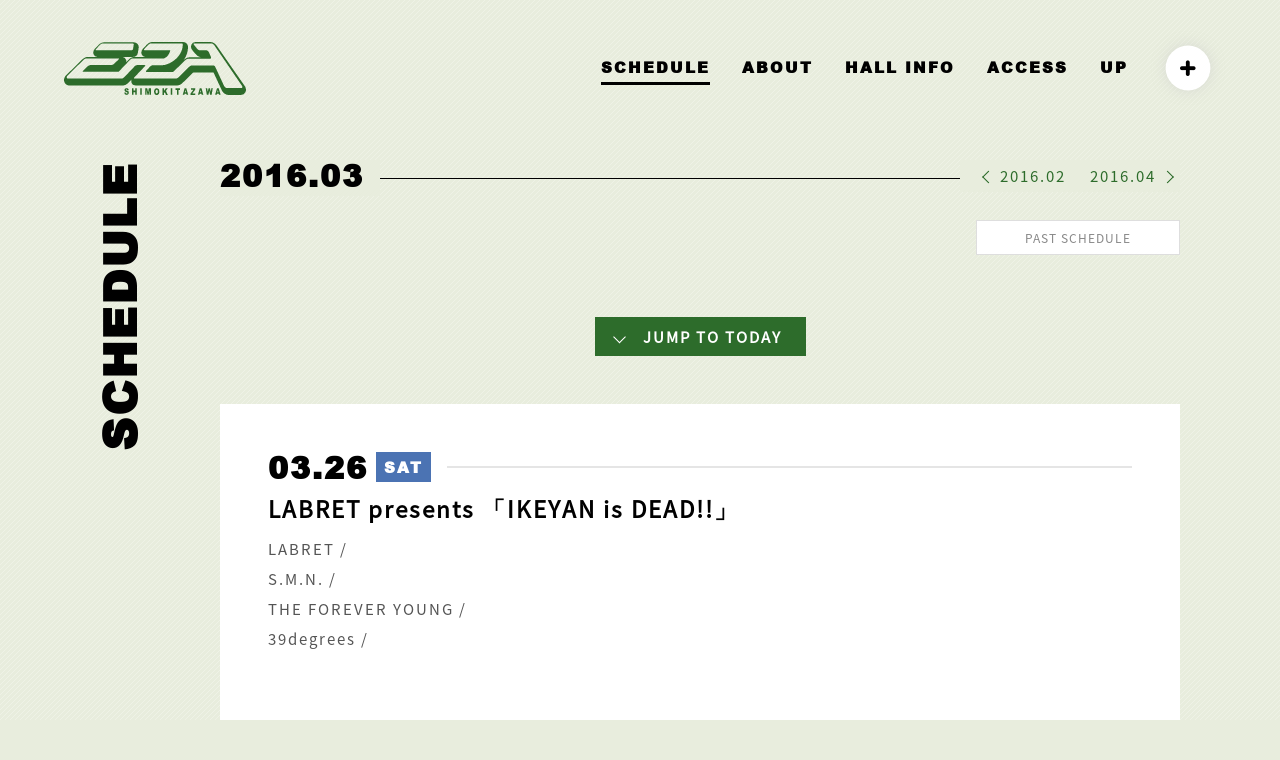

--- FILE ---
content_type: text/css
request_url: http://s-era.jp/wp-content/themes/era/style.css?636914493
body_size: 16318
content:
@charset "utf-8";@font-face{font-family:'era2';src:url('fonts/era2.eot?s8bp18');src:url('fonts/era2.eot?s8bp18#iefix') format('embedded-opentype'), url('fonts/era2.ttf?s8bp18') format('truetype'), url('fonts/era2.woff?s8bp18') format('woff'), url('fonts/era2.svg?s8bp18#warp') format('svg');font-weight:normal;font-style:normal;font-display:block}@font-face{font-family:'Arial Black';src:url("fonts/ariblk.woff") format("woff");font-display:swap}@font-face{font-display:swap;font-family:'Noto Sans JP';font-style:normal;font-weight:normal;src:url('fonts/noto-sans-jp-v42-latin-300.eot');src:local(''), url('fonts/noto-sans-jp-v42-latin-300.eot?#iefix') format('embedded-opentype'), url('fonts/noto-sans-jp-v42-latin-300.woff2') format('woff2'), url('fonts/noto-sans-jp-v42-latin-300.woff') format('woff'), url('fonts/noto-sans-jp-v42-latin-300.ttf') format('truetype'), url('fonts/noto-sans-jp-v42-latin-300.svg#NotoSansJP') format('svg')}@font-face{font-display:swap;font-family:'Noto Sans JP';font-style:normal;font-weight:bolder;src:url('fonts/noto-sans-jp-v42-latin-regular.eot');src:local(''), url('fonts/noto-sans-jp-v42-latin-regular.eot?#iefix') format('embedded-opentype'), url('fonts/noto-sans-jp-v42-latin-regular.woff2') format('woff2'), url('fonts/noto-sans-jp-v42-latin-regular.woff') format('woff'), url('fonts/noto-sans-jp-v42-latin-regular.ttf') format('truetype'), url('fonts/noto-sans-jp-v42-latin-regular.svg#NotoSansJP') format('svg')}[class^="icon-"],[class*=" icon-"]{font-family:'era2' !important;speak:never;font-style:normal;font-weight:normal;font-variant:normal;text-transform:none;line-height:1;-webkit-font-smoothing:antialiased;-moz-osx-font-smoothing:grayscale}.icon-plus{transform:scale(1.3)}.icon-envelope{transform:translateY(-2px)}.icon-twitter:before{content:""}.icon-caret-left:before{content:""}.icon-caret-right:before{content:""}.icon-youtube:before{content:""}.icon-instagram:before{content:""}.icon-envelope:before{content:""}.icon-plus:before{content:""}.text-s{font-size:0.8rem}.boxes{padding:24px;background:white;transition:all 0.2s ease-in-out}@media only screen and (min-width:768px){.boxes{padding:48px}}.boxes.border{border:1px solid #ccc}.shadow{box-shadow:0 0 16px rgba(200, 200, 200, 0.5)}.flex-end{display:-webkit-box;display:-moz-box;display:-ms-flexbox;display:-webkit-flex;display:flex;-webkit-box-pack:end;-moz-box-pack:end;-ms-flex-pack:end;-webkit-justify-content:flex-end;justify-content:flex-end;-webkit-box-align:start;-moz-box-align:start;-ms-flex-align:start;-webkit-align-items:flex-start;align-items:flex-start}.button{display:-webkit-inline-flex;display:inline-flex;-webkit-justify-content:center;justify-content:center;-webkit-align-items:center;align-items:center;transition:all 0.2s ease-in-out;position:relative;background:#fff;border:1px solid #2d6c2b;text-decoration:none;width:100%;letter-spacing:0.5px;padding:4px 8px}@media only screen and (min-width:768px){.button{width:auto;letter-spacing:1px}}.button:hover span{color:white}.button::before{content:"";display:block;position:absolute;top:0;left:0;z-index:2;width:0;height:100%;background:#2d6c2b;transition:all 0.2s ease-in-out}.button:hover{opacity:0.7}.button:hover::before{width:100%}.button.unavailable:hover{cursor:not-allowed}.button span{width:100%;display:block;text-align:center;color:#2d6c2b;position:relative;z-index:3;transition:all 0.2s ease-in-out;font-size:0.8rem;transform:translateY(-1px);font-weight:bolder;cursor:pointer;display:inline-block;transition:all 0.2s ease-in-out}@media only screen and (min-width:768px){.button span{padding:0 32px 0 16px}}.button span::before,.button span::after{position:absolute;top:0;bottom:0;right:0;margin:auto;content:"";vertical-align:middle}.button span::before{right:12px;width:8px;height:8px;border-top:1px solid #2d6c2b;border-right:1px solid #2d6c2b;-webkit-transform:rotate(45deg);transform:rotate(45deg);transition:all 0.2s ease-in-out}@media only screen and (min-width:768px){.button span{width:auto}}.button span:hover::before{border-top:1px solid white;border-right:1px solid white}.button.unavailable{color:#aaa;border:1px solid #aaa;cursor:not-allowed;pointer-events:none}.button.unavailable span{color:#aaa}.button.unavailable span::before{border-top:1px solid #aaa;border-right:1px solid #aaa}.block+.block{margin-top:48px}@media only screen and (min-width:768px){.block+.block{margin-top:64px}}.right-container .block+.block{margin-top:32px}@media only screen and (min-width:768px){.right-container .block+.block{margin-top:48px}}.inline-block{display:inline-block}.text-center{text-align:center}.text-right{text-align:right}.float-left{float:left}.float-right{float:right}.w-full{width:100%}.h-full{height:100%}.clear{clear:both}.after-clear::after{content:"";display:block;width:0;height:0;clear:both}.flex-center{display:-webkit-box;display:-moz-box;display:-ms-flexbox;display:-webkit-flex;display:flex;-webkit-box-pack:center;-moz-box-pack:center;-ms-flex-pack:center;-webkit-justify-content:center;justify-content:center;-webkit-box-align:center;-moz-box-align:center;-ms-flex-align:center;-webkit-align-items:center;align-items:center}ul,li,ol{list-style:none}body::before{opacity:0;transition:all 0.2s ease-in-out}@media only screen and (max-width:768px){body header>h1.sp{opacity:1;width:calc(100% - 70px) !important;height:50%;display:inline-block !important;margin:0 auto 0 0 !important;text-align:center}}#whole-wrapper{width:100%;text-align:left;margin:auto;margin-bottom:120px;transition:all 0.2s ease-in-out;position:relative;height:auto;min-height:100%;z-index:1}@media only screen and (min-width:768px){#whole-wrapper{margin-bottom:224px}}#whole-wrapper>section{transition:all 0.2s ease-in-out}@media only screen and (max-width:768px){#whole-wrapper{padding-top:128px}}@media only screen and (min-width:768px){#whole-wrapper{padding-top:160px}}#whole-wrapper.schedule{}#whole-wrapper>section,#whole-wrapper>div{width:min(90%, 1080px);position:relative}.right-container,#whole-wrapper>section.right-container{width:calc(100% - 48px)}@media only screen and (min-width:768px){.right-container,#whole-wrapper>section.right-container{width:calc(100% - 120px)}}.right-container>*:last-of-type:not(a.todayslive),.right-container>*:last-of-type>*:last-of-type:not(a.todayslive):not(h4),#whole-wrapper>section.right-container>*:last-of-type:not(a.todayslive),#whole-wrapper>section.right-container>*:last-of-type>*:last-of-type:not(a.todayslive):not(h4){margin-bottom:0 !important}.sticky-container{margin-left:auto;margin-right:auto;display:-webkit-flex;display:flex;-webkit-justify-content:space-between;justify-content:space-between;-webkit-align-items:flex-start;align-items:flex-start}.sticky-container+.sticky-container{margin-top:64px}@media only screen and (min-width:768px){.sticky-container+.sticky-container{margin-top:88px}}@media only screen and (min-width:1024px){.sticky-container+.sticky-container{margin-top:120px}}.sticky-container:last-of-type{margin-bottom:32px}@media only screen and (min-width:768px){.sticky-container:last-of-type{margin-bottom:48px}}#pagenavi{width:100%;margin:24px 0 48px 0;padding-top:24px;text-align:center;transform:none;position:static}@media only screen and (min-width:1024px){#pagenavi{margin-bottom:88px;display:-webkit-box;display:-moz-box;display:-ms-flexbox;display:-webkit-flex;display:flex;-webkit-box-pack:center;-moz-box-pack:center;-ms-flex-pack:center;-webkit-justify-content:center;justify-content:center;-webkit-box-align:center;-moz-box-align:center;-ms-flex-align:center;-webkit-align-items:center;align-items:center;-webkit-flex-wrap:wrap;flex-wrap:wrap}}#pagenavi p{display:block;text-align:center;width:100%}@media only screen and (min-width:1024px){#pagenavi p{width:250px;display:inline-block;margin:0;padding:0 16px}}@media only screen and (min-width:1024px){#pagenavi p.top-link{-ms-flex-order:2;-webkit-order:2;order:2;width:auto;padding:0 16px;border-left:1px solid black;border-right:1px solid black}}#pagenavi p a{width:auto;height:100%;display:inline-block;position:relative;line-height:1}#pagenavi p a span{width:auto;max-width:240px;display:inline-block;overflow:hidden;white-space:nowrap;text-overflow:ellipsis}@media only screen and (min-width:1024px){#pagenavi p.prev{transform:translateX(32px);text-align:right;transform:none;-ms-flex-order:1;-webkit-order:1;order:1}}#pagenavi p.prev a::before{content:"";width:8px;height:8px;margin:0;padding:0;display:inline-block;border-right:1px solid black;border-bottom:1px solid black;position:absolute;top:50%;left:0;transform:translateX(-16px) translateY(-50%) rotate(135deg)}#pagenavi p.prev a:hover::before{content:"";width:8px;height:8px;margin:0;padding:0;display:inline-block;border-right:1px solid #2d6c2b;border-bottom:1px solid #2d6c2b;position:absolute;top:50%;left:0;transform:translateX(-16px) translateY(-50%) rotate(135deg);animation:arrow-left-animation 1s ease-in-out 0s infinite normal}@media only screen and (min-width:1024px){#pagenavi p.next{transform:translateX(-32px);text-align:left;transform:none;-ms-flex-order:3;-webkit-order:3;order:3}}#pagenavi p.next a::before{content:"";width:8px;height:8px;margin:0;padding:0;display:inline-block;border-right:1px solid black;border-bottom:1px solid black;position:absolute;top:50%;right:0;transform:translateX(16px) translateY(-50%) rotate(-45deg)}#pagenavi p.next a:hover::before{content:"";width:8px;height:8px;margin:0;padding:0;display:inline-block;border-right:1px solid #2d6c2b;border-bottom:1px solid #2d6c2b;position:absolute;top:50%;right:0;transform:translateX(16px) translateY(-50%) rotate(-45deg);animation:arrow-right-animation 1s ease-in-out 0s infinite normal}@media only screen and (min-width:1024px){#pagenavi.schedule-single{border-top:0}}#schedule-single #pagenavi{width:90%;margin-left:5%;margin-right:5%}.pagination{width:100%;margin-top:32px;margin-bottom:48px;line-height:1;font-family:'Arial Black', sans-serif}.pagination .page-of{display:block;margin-bottom:12px}@media only screen and (min-width:768px){.pagination{display:-webkit-inline-box;display:-moz-inline-box;display:-ms-inline-flexbox;display:-webkit-inline-flex;display:inline-flex;-webkit-box-pack:center;-moz-box-pack:center;-ms-flex-pack:center;-webkit-justify-content:center;justify-content:center;-webkit-box-align:center;-moz-box-align:center;-ms-flex-align:center;-webkit-align-items:center;align-items:center;width:auto}}.pagination .pager{display:inline-block;text-align:center;position:relative}@media only screen and (min-width:768px){.pagination .pager{display:-webkit-inline-box;display:-moz-inline-box;display:-ms-inline-flexbox;display:-webkit-inline-flex;display:inline-flex;-webkit-box-pack:center;-moz-box-pack:center;-ms-flex-pack:center;-webkit-justify-content:center;justify-content:center;-webkit-box-align:center;-moz-box-align:center;-ms-flex-align:center;-webkit-align-items:center;align-items:center;position:static}}@media only screen and (max-width:639px){.pagination .pager.pn-prev{transform:translateX(6px)}}.pagination .pager.pn-prev::before{content:"";width:6px;height:6px;margin:0;padding:0;display:inline-block;border-right:1px solid black;border-bottom:1px solid black;position:absolute;top:50%;left:0;transform:translateX(-16px) translateY(-50%) rotate(135deg);margin-top:-2px}@media only screen and (min-width:768px){.pagination .pager.pn-prev::before{display:none}}@media only screen and (max-width:639px){.pagination .pager.pn-next{transform:translateX(-6px)}}.pagination .pager.pn-next::before{content:"";width:6px;height:6px;margin:0;padding:0;display:inline-block;border-right:1px solid black;border-bottom:1px solid black;position:absolute;top:50%;right:0;transform:translateX(16px) translateY(-50%) rotate(-45deg);margin-top:-2px}@media only screen and (min-width:768px){.pagination .pager.pn-next::before{display:none}}@media only screen and (min-width:768px){.pagination .pager{width:40px;height:40px;background:white;box-shadow:0 0 2px #ccc}}.pagination .pager.current{position:relative;color:white;font-weight:bolder;background:transparent}.pagination .pager.current::before{content:"";width:100%;height:100%;display:block;position:absolute;top:0;left:0;z-index:-1;opacity:0.8;background:url([data-uri])  repeat;background-color:#2d6c2b}@media only screen and (min-width:768px){.pagination .pager+.pager{margin-left:16px}}.pagination .m-next{margin-left:16px}@media only screen and (max-width:639px){.pagination a.sp{margin:0 24px}}*{margin:0;padding:0;box-sizing:border-box}html,body{width:100%;height:auto;min-height:100%;position:relative;background:url([data-uri])  repeat;background-color:#e8eddd}html{font-size:62.5%;font-size:clamp(0.875rem, calc(1.4rem * 0.625 + (( .4vw - 3.2px ) * 2.9412 )), 0.9375rem)}body{color:#555;-webkit-text-size-adjust:100%;font-feature-settings:"palt";text-align:center;letter-spacing:2px;line-height:2em;position:relative;font-size:1rem;font-family:'Noto Sans JP', 'Helvetica Neue', '-apple-system, BlinkMacSystemFont, Segoe UI', YuGothic, 'Yu Gothic Medium', 'Hiragino Sans', 'Hiragino Kaku Gothic ProN', Meiryo, sans-serif}p{margin-bottom:16px}p:last-of-type{margin-bottom:0}img{max-width:100%;height:auto}a,a:visited{color:black;transition:all 0.2s ease-in-out;text-decoration:none;word-break:break-all}a:hover,a:visited:hover{color:#2d6c2b}#loader-bg{background:white;height:100%;width:100%;position:fixed;top:0;left:0;z-index:9999;display:-webkit-box;display:-moz-box;display:-ms-flexbox;display:-webkit-flex;display:flex;-webkit-box-pack:center;-moz-box-pack:center;-ms-flex-pack:center;-webkit-justify-content:center;justify-content:center;-webkit-box-align:center;-moz-box-align:center;-ms-flex-align:center;-webkit-align-items:center;align-items:center;-webkit-flex-direction:column;flex-direction:column}#loader-bg svg{background:transparent;margin-bottom:24px;width:200px;fill:#2d6c2b;overflow:visible}#loader-bg .left{animation:left 0.5s linear infinite alternate}#loader-bg .right{animation:right 0.5s linear infinite alternate}@keyframes left{0%{transform:scale(0.8);transform-origin:center}100%{transform:scale(1.1);transform-origin:center}}@keyframes right{0%{transform:scale(1.1);transform-origin:center}100%{transform:scale(0.8);transform-origin:center}}h1{width:160px;transition:opacity 0.2s ease-in-out;height:calc(70px - 40px)}h1:hover{opacity:0.7}h1 a{width:100%;height:100%;display:block}h1 svg{fill:#2d6c2b;width:auto;height:100%;display:block}h2,.sticky-container>h3{white-space:nowrap;display:inline-block;font-family:'Arial Black', sans-serif;writing-mode:vertical-lr;transform:scale(-1) translateX(3px);position:sticky;top:calc(70px + 24px);font-size:2rem;text-transform:uppercase;line-height:1;z-index:2;font-weight:700;letter-spacing:2px;text-indent:2px;color:black}@media only screen and (min-width:768px){h2,.sticky-container>h3{top:calc(120px + 24px);font-size:3rem}}body h3,h4{font-family:'Arial Black', sans-serif;font-weight:900;margin-bottom:16px;display:inline-block;color:black;letter-spacing:2px;font-size:1.5rem}@media only screen and (min-width:768px){body h3,h4{font-size:1.5rem}}@keyframes h3-fade{from{opacity:0;width:0}to{opacity:1;width:48px}}.h3-fade,.h4-fade{animation-name:h3-fade}header{width:100%;height:70px;position:fixed;font-family:'Arial Black', sans-serif;display:-webkit-box;display:-moz-box;display:-ms-flexbox;display:-webkit-flex;display:flex;-webkit-box-pack:center;-moz-box-pack:center;-ms-flex-pack:center;-webkit-justify-content:center;justify-content:center;-webkit-box-align:center;-moz-box-align:center;-ms-flex-align:center;-webkit-align-items:center;align-items:center;top:0;text-align:center;z-index:999;transition:all 0.2s ease-in-out;margin:0 auto}@media only screen and (min-width:768px){header{position:relative;display:-webkit-box;display:-moz-box;display:-ms-flexbox;display:-webkit-flex;display:flex;-webkit-box-pack:start;-moz-box-pack:start;-ms-flex-pack:start;-webkit-justify-content:flex-start;justify-content:flex-start;-webkit-box-align:start;-moz-box-align:start;-ms-flex-align:start;-webkit-align-items:flex-start;align-items:flex-start;-webkit-box-align:center;-moz-box-align:center;-ms-flex-align:center;-webkit-align-items:center;align-items:center}}@media only screen and (max-width:768px){body::before{content:"";position:fixed;top:0;left:0;bottom:0;right:0;width:100vw;height:100vh;display:block;background:#e8eddd;opacity:0;z-index:-1;pointer-events:none;transition:opacity 0.2s ease-in-out}body.active::before{opacity:1;z-index:2;transition:opacity 0.2s ease-in-out}header nav#nav2{display:none !important}header{transition:background 0.2s ease-in-out}header.white{background:white;transition:background 0.2s ease-in-out}header #header-logo{width:100%;margin:-38px auto 0 0;pointer-events:auto !important}header h1 a{width:130px;height:100%;display:block;margin:auto}header h1 a svg{width:100%;height:100%}header nav{position:fixed;width:80vw;margin:auto;top:10vw;left:10vw;opacity:0;z-index:-9999;transition:all 0.2s ease-in-out;display:-webkit-box;display:-moz-box;display:-ms-flexbox;display:-webkit-flex;display:flex;-webkit-box-pack:start;-moz-box-pack:start;-ms-flex-pack:start;-webkit-justify-content:flex-start;justify-content:flex-start;-webkit-box-align:start;-moz-box-align:start;-ms-flex-align:start;-webkit-align-items:flex-start;align-items:flex-start;-webkit-flex-direction:column;flex-direction:column;pointer-events:none}header nav>ul{margin:64px 0 0 0}header nav>ul>li>a{width:calc(100% - 32px);position:relative}header nav>ul>li>a::before{content:"";width:8px;height:8px;margin:0;padding:0;display:inline-block;border-right:1px solid black;border-bottom:1px solid black;position:absolute;top:50%;right:0;transform:translateX(16px) translateY(-50%) rotate(-45deg)}header nav ul{width:100%;z-index:-1}header nav ul li{font-weight:bolder;width:100%;opacity:0;text-align:left;position:relative}header nav ul a{width:100%;height:100%;padding:32px 0;text-align:left;display:block;transition:all 0.2s ease-in-out;color:black;line-height:1;font-size:1.5rem;opacity:0}header nav ul li.sns-navi ul{padding-top:32px;display:-webkit-box;display:-moz-box;display:-ms-flexbox;display:-webkit-flex;display:flex;-webkit-box-pack:center;-moz-box-pack:center;-ms-flex-pack:center;-webkit-justify-content:center;justify-content:center}header nav ul li.sns-navi ul li{letter-spacing:0;border:0;padding:0;margin:0;display:inline-block;width:60px;height:60px}header nav ul li.sns-navi ul li:first-of-type{display:none}header nav ul li.sns-navi ul li+li{margin-left:24px}header nav ul li.sns-navi ul li:nth-of-type(2){margin-left:0}header nav ul li.sns-navi ul li a.sns-link{padding:0;width:100%;height:100%;width:auto;display:-webkit-box;display:-moz-box;display:-ms-flexbox;display:-webkit-flex;display:flex;-webkit-box-pack:center;-moz-box-pack:center;-ms-flex-pack:center;-webkit-justify-content:center;justify-content:center;-webkit-box-align:center;-moz-box-align:center;-ms-flex-align:center;-webkit-align-items:center;align-items:center;-webkit-flex-direction:column;flex-direction:column;border-radius:9999px;background:white;letter-spacing:0}header nav ul li.sns-navi ul li a.sns-link i{line-height:1;font-size:1.5rem}header nav>ul>li:not(:first-of-type)::before{content:"";display:block;width:100%;height:1px;background:#555;position:absolute;top:0}header nav>ul>li{opacity:0}header nav>ul>li a{transform:translateX(-24px)}header nav>ul>li:nth-of-type(1) a{transition:transform 0.6s ease-in-out 0.05s, opacity 0.3s ease-in-out 0.05s}header nav>ul>li:nth-of-type(2) a{transition:transform 0.6s ease-in-out 0.1s, opacity 0.3s ease-in-out 0.1s}header nav>ul>li:nth-of-type(3) a{transition:transform 0.6s ease-in-out 0.15s, opacity 0.3s ease-in-out 0.15s}header nav>ul>li:nth-of-type(4) a{transition:transform 0.6s ease-in-out 0.2s, opacity 0.3s ease-in-out 0.2s}header nav>ul>li:nth-of-type(5) a{transition:transform 0.6s ease-in-out 0.25s, opacity 0.3s ease-in-out 0.25s}header nav>ul>li:nth-of-type(6) a{transition:transform 0.6s ease-in-out 0.3s, opacity 0.3s ease-in-out 0.3s}header nav.nav-active{opacity:1;top:10vw;z-index:9999}header nav.nav-active ul{pointer-events:auto;z-index:9999 !important}header nav.nav-active ul li{opacity:1}header nav.nav-active ul li a{opacity:1;transform:translateX(0)}nav#nav2{display:none}nav.nav-active #header-logo,nav.nav-active #header-logo a{display:none}}@media only screen and (max-width:768px) and (max-width:768px){body header>h1{opacity:1;transition:opacity 0.2s ease-in-out}body.active header>h1{opacity:0}body.active header.white{background:transparent}}.trigger{position:fixed;width:70px;height:70px;cursor:pointer;top:0;right:0;z-index:1000 !important;transition:all 0.2s ease-in-out;font-size:0;background:#2d6c2b}@media only screen and (min-width:768px){.trigger{display:none !important}}.trigger::before,.trigger::after{content:"";display:block;width:55%;height:1px;background:white;position:absolute;left:calc((100% - 55%) / 2);transition:all 0.2s ease-in-out;transform-origin:center}.trigger::before{top:39%;animation:triggering-out-before 0.4s cubic-bezier(0.39, 1.91, 0.66, 0.59) forwards}.trigger::after{bottom:39%;animation:triggering-out-after 0.4s cubic-bezier(0.39, 1.91, 0.66, 0.59) forwards}.trigger:hover::before{animation:triggering-in-before 0.4s cubic-bezier(0.39, 1.91, 0.66, 0.59) forwards}.trigger:hover::after{animation:triggering-in-after 0.4s cubic-bezier(0.39, 1.91, 0.66, 0.59) forwards}.trigger.active::before{animation:triggering-active-before 0.6s cubic-bezier(0.39, 1.91, 0.66, 0.59) forwards}.trigger.active::after{animation:triggering-active-after 0.6s cubic-bezier(0.39, 1.91, 0.66, 0.59) forwards}.trigger.non-active::before{animation:triggering-deactive-before 0.6s cubic-bezier(0.39, 1.91, 0.66, 0.59) forwards}.trigger.non-active::after{animation:triggering-deactive-after 0.6s cubic-bezier(0.39, 1.91, 0.66, 0.59) forwards}@keyframes triggering-in-before{0%{transform:none}100%{transform:scale(0.8, 1) translateY(2px)}}@keyframes triggering-in-after{0%{transform:none}100%{transform:scale(0.8, 1) translateY(-2px)}}@keyframes triggering-out-before{0%{transform:scale(0.8, 1) translateY(2px)}100%{transform:none}}@keyframes triggering-out-after{0%{transform:scale(0.8, 1) translateY(-2px)}100%{transform:none}}@keyframes triggering-active-before{0%{top:39%;transform:scale(0.8, 1) translateY(2px)}40%{top:50%;transform:scale(0.8, 1) translateY(-50%)}60%{top:50%;transform:scale(0.8, 1) translateY(-50%)}100%{top:50%;transform:scale(1) rotate(45deg) translateY(-50%)}}@keyframes triggering-active-after{0%{bottom:39%;transform:scale(0.8, 1) translateY(-2px)}40%{bottom:50%;transform:scale(0.8, 1) translateY(50%);opacity:0}60%{bottom:50%;transform:scale(0.8, 1) translateY(50%);opacity:0}100%{bottom:50%;transform:scale(1) rotate(-45deg) translateY(50%);opacity:1}}@keyframes triggering-deactive-before{0%{top:50%;transform:scale(1) rotate(45deg) translateY(-50%)}40%{top:50%;transform:scale(0.8, 1) translateY(-50%)}60%{top:50%;transform:scale(0.8, 1) translateY(-50%)}100%{top:39%;transform:scale(0.8, 1) translateY(2px)}}@keyframes triggering-deactive-after{0%{bottom:50%;transform:scale(1) rotate(-45deg) translateY(50%)}40%{bottom:50%;transform:scale(0.8, 1) translateY(50%);opacity:0}60%{bottom:50%;transform:scale(0.8, 1) translateY(50%);opacity:0}100%{bottom:39%;transform:scale(0.8, 1) translateY(-2px);opacity:1}}body.active #whole-wrapper{pointer-events:none}@media only screen and (min-width:768px){header{text-align:center;background:transparent;transition:background 0.5s ease-in-out, box-shadow 0.5s ease-in-out, height 0.5s ease-in-out;width:100vw;height:136px;position:fixed;top:0;text-align:center;display:-webkit-box;display:-moz-box;display:-ms-flexbox;display:-webkit-flex;display:flex;-webkit-box-pack:justify;-moz-box-pack:justify;-ms-flex-pack:justify;-webkit-justify-content:space-between;justify-content:space-between;-webkit-box-align:start;-moz-box-align:start;-ms-flex-align:start;-webkit-align-items:flex-start;align-items:flex-start}header.white{background:white;--tw-shadow: 0 1px 2px 0 rgba(0,0,0,.05);box-shadow:var(--tw-ring-offset-shadow, 0 0 #0000), var(--tw-ring-shadow, 0 0 #0000), var(--tw-shadow)}header #header-logo{width:auto;height:64px;margin:auto}header h1{position:static;width:100%;height:100%;margin:0;display:inline-block}header h1 a{width:auto;height:100% !important}header nav{width:90%;height:100%;margin:0 auto;padding:0;background:transparent;position:static;text-align:right;display:block;display:-webkit-box;display:-moz-box;display:-ms-flexbox;display:-webkit-flex;display:flex;-webkit-box-pack:end;-moz-box-pack:end;-ms-flex-pack:end;-webkit-justify-content:flex-end;justify-content:flex-end;-webkit-align-items:center;align-items:center}header nav ul{width:100%;margin:auto;white-space:nowrap;display:-webkit-flex;display:flex;-webkit-justify-content:flex-end;justify-content:flex-end}header nav ul li{width:auto;margin-right:24px;display:-webkit-inline-box;display:-moz-inline-box;display:-ms-inline-flexbox;display:-webkit-inline-flex;display:inline-flex;-webkit-box-pack:center;-moz-box-pack:center;-ms-flex-pack:center;-webkit-justify-content:center;justify-content:center;-webkit-box-align:center;-moz-box-align:center;-ms-flex-align:center;-webkit-align-items:center;align-items:center;position:relative}header nav ul li.sns-navi{margin-right:0;transform:scale(0.8)}header nav ul li.sns-navi ul{width:56px;height:56px;position:relative}header nav ul li.sns-navi ul li{transition:all 0.5s ease-in-out;position:absolute;top:0;left:0;z-index:20;width:56px;height:100%;background:white;border-radius:9999px;box-shadow:0 0 16px rgba(200, 200, 200, 0.5)}header nav ul li.sns-navi ul li a,header nav ul li.sns-navi ul li i{width:100%;height:100%;border-radius:9999px;position:absolute;top:0;left:0;display:-webkit-flex;display:flex;-webkit-justify-content:center;justify-content:center;-webkit-align-items:center;align-items:center;font-size:1.5rem;color:black;border-bottom:0;transition:all 0.2s ease-in-out;letter-spacing:0}header nav ul li.sns-navi ul li a::before{display:none}header nav ul li.sns-navi ul li a:hover,header nav ul li.sns-navi ul li a:hover i{color:#2d6c2b}header nav ul li.sns-navi ul li:not(:first-of-type){opacity:0;pointer-events:none}header nav ul li.sns-navi ul.active li{pointer-events:auto}header nav ul li.sns-navi ul.active li:nth-of-type(1){z-index:31;transform:rotate(45deg);transition-delay:0s;cursor:pointer}header nav ul li.sns-navi ul.active li:nth-of-type(2){top:72px;transform:rotate(360deg);z-index:27;opacity:1;transition-delay:0s}header nav ul li.sns-navi ul.active li:nth-of-type(3){top:144px;transform:rotate(360deg);z-index:28;opacity:1;transition-delay:0s}header nav ul li.sns-navi ul.active li:nth-of-type(4){top:216px;transform:rotate(360deg);z-index:29;opacity:1;transition-delay:0s}header nav ul li.sns-navi ul.active li:nth-of-type(5){top:288px;transform:rotate(360deg);z-index:30;opacity:1;transition-delay:0s}header nav ul li a{position:relative;margin:0;padding:0;display:inline-block;width:auto;height:auto;font-weight:bolder;white-space:nowrap;transition:all 0.2s ease-in-out;border-bottom:3px solid transparent}header nav ul li a::before{content:"";position:absolute;left:0;bottom:-4px;width:100%;height:3px;background:black;transform:scale(0, 1);transform-origin:center left;transition:all 0.2s ease-in-out}header nav ul li a:hover:before{transform:scale(1);transition:all 0.2s ease-in-out}header nav ul li a:hover{color:black !important;transition:all 0.2s ease-in-out}header nav ul li a.active{color:black !important;border-bottom:3px solid black;pointer-events:none;position:relative;transition:all 0.2s ease-in-out}header.header-fixed{height:96px;transition:height 0.2s ease-in-out}header a:hover,header a.active{color:#2d6c2b !important}header a::before{background:#2d6c2b}header a.active{border-color:#2d6c2b}}@media only screen and (min-width:768px) and (min-width:1024px){header #header-logo{height:88px}}@media only screen and (min-width:768px) and (min-width:768px){header h1 a{height:60% !important;margin-top:10%}}@media only screen and (min-width:768px) and (min-width:1024px){header nav ul li{margin-right:32px}}#index #whole-wrapper{width:100vw;max-width:100vw;margin-left:0;margin-right:0}#flex-index{width:100%;max-width:1024px;margin:0 auto;padding:0}#index-left{background:white}#index-left #links{width:100%;display:-webkit-box;display:-moz-box;display:-ms-flexbox;display:-webkit-flex;display:flex;-webkit-box-pack:justify;-moz-box-pack:justify;-ms-flex-pack:justify;-webkit-justify-content:space-between;justify-content:space-between;-webkit-box-align:start;-moz-box-align:start;-ms-flex-align:start;-webkit-align-items:flex-start;align-items:flex-start;-webkit-flex-wrap:wrap;flex-wrap:wrap}#index-left #links a{display:block;width:calc(50% - 8px);margin-bottom:16px;transition:all 0.2s ease-in-out}#index-left #links a:hover{opacity:0.8;transform:scale(1.05)}#index-left #links a img{width:100%}@media only screen and (min-width:768px){#index-left #links{display:block}#index-left #links a{width:100%}}#index-right{width:100%;padding:0 0 24px 0;border-radius:0}@media only screen and (min-width:768px){#index-right{margin:24px 0 0 0;padding:0}}#index-right.fixedsticky{top:80px;z-index:2;position:sticky}@media only screen and (max-width:639px){#index-right.fixedsticky{position:static !important}}#index-contents{width:100%;padding:0;padding-bottom:0}#index-wrapper{width:90%;max-width:1080px;margin:auto;padding-bottom:48px}@media only screen and (max-width:639px){#index-wrapper{padding-top:64px}}@media only screen and (min-width:768px){#index-wrapper{display:-webkit-box;display:-moz-box;display:-ms-flexbox;display:-webkit-flex;display:flex;-webkit-box-pack:justify;-moz-box-pack:justify;-ms-flex-pack:justify;-webkit-justify-content:space-between;justify-content:space-between;-webkit-box-align:start;-moz-box-align:start;-ms-flex-align:start;-webkit-align-items:flex-start;align-items:flex-start}#index-wrapper #index-left{width:calc(100% / 4 * 1)}#index-wrapper #index-right{width:calc((100% / 4 * 3) - 64px)}}#pickups{width:100%;position:relative}@media only screen and (min-width:768px){#pickups #pickups-flex{display:grid;grid-template:1fr / repeat(2, 1fr);grid-gap:32px 32px}}@media only screen and (min-width:1024px){#pickups #pickups-flex{display:grid;grid-template:1fr / repeat(2, 1fr);grid-gap:48px 48px}}#pickups article{padding:24px;background:white;transition:all 0.2s ease-in-out;box-shadow:0 0 16px rgba(200, 200, 200, 0.5);text-align:center}@media only screen and (min-width:768px){#pickups article{padding:48px}}#pickups article .up{display:inline !important;color:#009fb1;line-height:1;font-weight:bolder}#pickups article+article{margin-top:24px}@media only screen and (min-width:768px){#pickups article+article{margin-top:0}}#pickups a{width:100%;height:100%;position:relative;transition:all 0.2s ease-in-out}#pickups a section:first-of-type{width:100%;margin-bottom:6px;position:relative;background:white;display:inline-block;overflow:hidden;transition:all 0.2s ease-in-out}@media only screen and (min-width:768px){#pickups a section:first-of-type{margin-bottom:16px}}#pickups a section:first-of-type::before{content:"";display:block;padding-top:100%}#pickups a section:first-of-type img,#pickups a section:first-of-type svg{width:100%;height:100%;display:block;position:absolute;top:0;left:0;right:0;bottom:0;object-fit:cover;object-position:center;transition:all 0.2s ease-in-out}#pickups a section:first-of-type svg{width:80%;height:80%;margin:auto;position:absolute;top:0;left:0;right:0;bottom:0}#pickups a section:first-of-type div{width:100%;height:100%;display:-webkit-box;display:-moz-box;display:-ms-flexbox;display:-webkit-flex;display:flex;-webkit-box-pack:center;-moz-box-pack:center;-ms-flex-pack:center;-webkit-justify-content:center;justify-content:center;-webkit-box-align:center;-moz-box-align:center;-ms-flex-align:center;-webkit-align-items:center;align-items:center;color:white;position:absolute;top:0;left:0;z-index:2;opacity:0;transition:all 0.2s ease-in-out;background:rgba(0, 0, 0, 0.6)}#pickups a section:first-of-type div>span{position:relative;display:inline-block;padding:8px;filter:blur(2px);transition:all 0.4s ease-in-out;opacity:0;transition-delay:0.05s}#pickups a section:first-of-type div>span::after,#pickups a section:first-of-type div>span::before,#pickups a section:first-of-type div>span>span::after,#pickups a section:first-of-type div>span>span::before{background-color:white;content:'';display:block;position:absolute;z-index:10;filter:blur(2px);opacity:0;transition:all 0.4s ease-in-out;transition-delay:0.05s}#pickups a section:first-of-type div>span::after{width:0px;height:1px;top:-1px;left:-1px}#pickups a section:first-of-type div>span::before{width:0px;height:1px;right:-1px;bottom:-1px}#pickups a section:first-of-type div>span>span::after{width:1px;height:0px;left:-1px;bottom:-1px}#pickups a section:first-of-type div>span>span::before{width:1px;height:0px;top:-1px;right:-1px}#pickups a .pickup-detail{width:100%;display:inline-block;margin:0;color:#555}#pickups a .pickup-detail p:first-of-type{color:black;font-weight:bolder}#pickups a .pickup-detail p:first-of-type span{display:block;text-align:center;margin-bottom:8px}@media only screen and (min-width:768px){#pickups a .pickup-detail p:first-of-type span{margin-bottom:16px}}#pickups a .pickup-detail p:first-of-type span>br{display:block}#pickups a .pickup-detail p.op-st-index,#pickups a .pickup-detail p.freetext{margin-bottom:0;color:#555;font-size:0.8rem;line-height:1.6}#pickups a .pickup-detail p.op-st-index .strong,#pickups a .pickup-detail p.freetext .strong{font-weight:bolder;color:#333}#pickups a .pickup-detail p.op-st-index+.op-st-index,#pickups a .pickup-detail p.op-st-index+.freetext,#pickups a .pickup-detail p.freetext+.op-st-index,#pickups a .pickup-detail p.freetext+.freetext{margin-top:16px}#pickups a .pickup-detail span.sp{display:inline-block;width:20px;text-align:center}@media only screen and (min-width:768px){#pickups a .pickup-detail{transition:all 0.2s ease-in-out}}@media only screen and (min-width:768px){#pickups a:hover section img,#pickups a:hover section svg{transform:scale(1.1);opacity:0.8;filter:blur(2px) grayscale(100%)}#pickups a:hover section div{opacity:1}#pickups a:hover section div>span{opacity:1;filter:blur(0)}#pickups a:hover section div>span::after,#pickups a:hover section div>span::before,#pickups a:hover section div>span>span::after,#pickups a:hover section div>span>span::before{filter:blur(0);opacity:1}#pickups a:hover section div>span::after,#pickups a:hover section div>span::before{width:100%;width:calc(100% + 1px)}#pickups a:hover section div>span>span::after,#pickups a:hover section div>span>span::before{height:100%;height:calc(100% + 1px)}}#news-index>a{width:auto;display:inline-block;margin-top:24px;font-weight:bolder;transition:all 0.2s ease-in-out;color:#2d6c2b;padding:8px 32px;border:1px solid #2d6c2b}#news-index>a:hover{color:black}#news-index>a span{transform:translateX(-8px);display:inline-block}#news-index>a span::before{content:"";width:8px;height:8px;margin:0;padding:0;display:inline-block;border-right:1px solid #2d6c2b;border-bottom:1px solid #2d6c2b;position:absolute;top:50%;right:0;transform:translateX(16px) translateY(-50%) rotate(-45deg);transform:translateX(16px) translateY(calc(-50% + 1px)) rotate(-45deg)}#news-index>a:hover span::before{content:"";width:8px;height:8px;margin:0;padding:0;display:inline-block;border-right:1px solid black;border-bottom:1px solid black;position:absolute;top:50%;right:0;transform:translateX(16px) translateY(-50%) rotate(-45deg);animation:arrow-right-animation 1s ease-in-out 0s infinite normal;transform:translateX(16px) translateY(calc(-50% + 1px)) rotate(-45deg)}#news-index ol{width:100%;display:block}#news-index ol li{width:100%;border-bottom:1px solid #ccc;padding:12px 0px;text-align:left;position:relative}#news-index ol li:first-of-type{border-top:1px solid #ccc}@media only screen and (min-width:768px){#news-index ol li{padding:18px 0}}#news-index ol li a{display:block;width:100%;height:100%;color:#555;transition:all 0.2s ease-in-out;position:relative}#news-index ol li a span:first-of-type{display:inline-block;font-size:0.8rem;line-height:1}#news-index ol li a span:last-of-type{display:block;position:relative;overflow:hidden;white-space:nowrap;text-overflow:ellipsis;color:black;font-weight:bolder}#news-index ol li a:hover{transform:translateX(8px)}#news-index ol li a:hover span:last-of-type{color:black !important}#news-index .news-button{display:-webkit-inline-flex;display:inline-flex;-webkit-justify-content:center;justify-content:center;-webkit-align-items:center;align-items:center;transition:all 0.2s ease-in-out;position:relative;background:#fff;border:1px solid #2d6c2b;text-decoration:none;width:100%;letter-spacing:0.5px;padding:4px 8px;margin:16px 0 0 auto}@media only screen and (min-width:768px){#news-index .news-button{width:auto;letter-spacing:1px}}#news-index .news-button:hover span{color:white}#news-index .news-button::before{content:"";display:block;position:absolute;top:0;left:0;z-index:2;width:0;height:100%;background:#2d6c2b;transition:all 0.2s ease-in-out}#news-index .news-button:hover{opacity:0.7}#news-index .news-button:hover::before{width:100%}#news-index .news-button.unavailable:hover{cursor:not-allowed}#news-index .news-button span{width:100%;display:block;text-align:center;color:#2d6c2b;position:relative;z-index:3;transition:all 0.2s ease-in-out;font-size:0.8rem;transform:translateY(-1px);font-weight:bolder;cursor:pointer;display:inline-block;transition:all 0.2s ease-in-out}@media only screen and (min-width:768px){#news-index .news-button span{padding:0 32px 0 16px}}#news-index .news-button span::before,#news-index .news-button span::after{position:absolute;top:0;bottom:0;right:0;margin:auto;content:"";vertical-align:middle}#news-index .news-button span::before{right:12px;width:8px;height:8px;border-top:1px solid #2d6c2b;border-right:1px solid #2d6c2b;-webkit-transform:rotate(45deg);transform:rotate(45deg);transition:all 0.2s ease-in-out}@media only screen and (min-width:768px){#news-index .news-button span{width:auto}}#news-index .news-button span:hover::before{border-top:1px solid white;border-right:1px solid white}#news-index .news-button.unavailable{color:#aaa;border:1px solid #aaa;cursor:not-allowed;pointer-events:none}#news-index .news-button.unavailable span{color:#aaa}#news-index .news-button.unavailable span::before{border-top:1px solid #aaa;border-right:1px solid #aaa}@media only screen and (min-width:1024px){#access-container .right-container{display:-webkit-flex;display:flex;-webkit-justify-content:space-between;justify-content:space-between;-webkit-align-items:flex-start;align-items:flex-start}}#access-container .right-container h3{font-size:1.5rem}#access-container .right-container .map{margin-top:16px;margin-bottom:32px;position:relative}@media only screen and (max-width:768px){#access-container .right-container .map{margin-top:0}}@media only screen and (min-width:1024px){#access-container .right-container .map{width:40%;margin-bottom:0;margin-top:0}}#access-container .right-container .map::before{content:"";display:block;padding-top:100%;position:relative}@media only screen and (min-width:768px){#access-container .right-container .map::before{padding-top:56.25%}}@media only screen and (min-width:1024px){#access-container .right-container .map::before{padding-top:100%}}#access-container .right-container .map iframe,#access-container .right-container .map img{width:100%;height:100%;position:absolute;top:0;left:0}#access-container .right-container .map img{object-fit:cover;object-position:center}@media only screen and (min-width:1024px){#access-container .right-container .access-details{width:calc(60% - 32px)}}#access-container .right-container .access-details .block+.block{margin-top:32px !important}#access-container.hall-info .right-container{display:block}#access-container.hall-info .right-container .parking h3{font-size:1.5rem;display:inline-block;margin-bottom:8px}@media only screen and (min-width:768px){#access-container.hall-info .right-container .parking h3{margin-bottom:16px}}#access-container.hall-info .right-container .parking h4{font-size:1rem}@media only screen and (min-width:1024px){#access-container.hall-info .right-container div.block.map-flex{display:-webkit-flex;display:flex;-webkit-justify-content:space-between;justify-content:space-between;-webkit-align-items:flex-start;align-items:flex-start}#access-container.hall-info .right-container div.block.map-flex.parking{-webkit-flex-direction:row-reverse;flex-direction:row-reverse}#access-container.hall-info .right-container div.block.map-flex.parking .map{position:sticky}#access-container.hall-info .right-container div.block.map-flex.parking .map::before{display:none}#access-container.hall-info .right-container div.block.map-flex.parking .map>div{width:100%;height:100%;position:relative}#access-container.hall-info .right-container div.block.map-flex.parking .map>div::before{content:"";display:block;padding-top:100%}}#access-container .right-container>div.block+div.block{margin-top:56px;padding-top:56px;border-top:1px dashed #999}@media only screen and (min-width:768px){#access-container .right-container>div.block+div.block{margin-top:64px;padding-top:64px}}#news{width:100%;margin:auto;margin:16px auto 88px auto !important}@media only screen and (min-width:768px){#news{margin:48px auto 120px auto !important}}#news .news-article{max-width:1080px;display:block;line-height:1;text-align:left;transition:all 0.2s cubic-bezier(0.33, 1.7, 0.51, 0.82) !important}#news .news-article:hover h3{color:#2d6c2b}#news .news-article a{display:block}#news .news-article a span{color:#999}#news .news-article a h3{display:block;margin-bottom:8px;transition:all 0.2s ease-in-out}#news .news-article+.news-article{margin-top:32px;padding-top:32px;border-top:1px solid #ccc}#news #news-single h3{display:block}#news #news-single h3 span{font-family:'Noto Sans JP', 'Helvetica Neue', '-apple-system, BlinkMacSystemFont, Segoe UI', YuGothic, 'Yu Gothic Medium', 'Hiragino Sans', 'Hiragino Kaku Gothic ProN', Meiryo, sans-serif;font-weight:normal;display:block;color:#999;font-size:1rem}@media only screen and (max-width:639px){#schedule-footer{padding:48px 0}}#schedule form{text-align:center}#schedule form::after{content:"";display:block;clear:both}@media only screen and (min-width:768px){#schedule form{text-align:right}}#schedule .date-box{color:black;position:relative;display:-webkit-flex;display:flex;-webkit-justify-content:space-between;justify-content:space-between;-webkit-align-items:center;align-items:center;font-family:'Arial Black', sans-serif;line-height:1;font-weight:bolder}@media only screen and (max-width:768px){#schedule .date-box{width:100%;text-align:center}}#schedule .date-box::before{content:"";display:block;width:100%;height:1px;background:#ccc;position:absolute;top:50%;left:0;transform:translateY(-50%)}@media only screen and (min-width:768px){#schedule .date-box{grid-row:1 / 2;grid-column:2 / 3}}#schedule .date-box time{display:-webkit-inline-flex;display:inline-flex;-webkit-justify-content:flex-start;justify-content:flex-start;font-size:1.5rem;background:white;padding-right:16px;position:relative;z-index:2}@media only screen and (min-width:768px){#schedule .date-box time{font-size:2rem}}#schedule .date-box time small{display:-webkit-inline-flex;display:inline-flex;-webkit-justify-content:flex-start;justify-content:flex-start;-webkit-align-items:flex-end;align-items:flex-end}#schedule .date-box .event-time,#schedule .date-box .dayofweek{font-size:1rem}#schedule .date-box .event-time{letter-spacing:0;display:-webkit-inline-flex;display:inline-flex;-webkit-justify-content:flex-end;justify-content:flex-end;-webkit-align-items:flex-end;align-items:flex-end;background:white;padding-left:16px;position:relative;z-index:2}#schedule .date-box .event-time .up{padding:4px 12px;display:inline-block;background:#eb9160;color:white}#schedule .date-box .dayofweek::before,#schedule .date-box .dayofweek::after{display:inline-block;margin:0 4px}#schedule .date-box .dayofweek{margin-left:8px;padding:0 8px;display:-webkit-flex;display:flex;-webkit-justify-content:center;justify-content:center;-webkit-align-items:center;align-items:center}@media only screen and (min-width:768px){#schedule .date-box{border-top:0}}#schedule .date-box .dayofweek{background:#f3f3f3}#schedule .date-box-sat{color:black;position:relative;display:-webkit-flex;display:flex;-webkit-justify-content:space-between;justify-content:space-between;-webkit-align-items:center;align-items:center;font-family:'Arial Black', sans-serif;line-height:1;font-weight:bolder}#schedule .date-box-sat::before{content:"";display:block;width:100%;height:1px;background:#ccc;position:absolute;top:50%;left:0;transform:translateY(-50%)}@media only screen and (min-width:768px){#schedule .date-box-sat{grid-row:1 / 2;grid-column:2 / 3}}#schedule .date-box-sat time{display:-webkit-inline-flex;display:inline-flex;-webkit-justify-content:flex-start;justify-content:flex-start;font-size:1.5rem;background:white;padding-right:16px;position:relative;z-index:2}@media only screen and (min-width:768px){#schedule .date-box-sat time{font-size:2rem}}#schedule .date-box-sat time small{display:-webkit-inline-flex;display:inline-flex;-webkit-justify-content:flex-start;justify-content:flex-start;-webkit-align-items:flex-end;align-items:flex-end}#schedule .date-box-sat .event-time,#schedule .date-box-sat .dayofweek{font-size:1rem}#schedule .date-box-sat .event-time{letter-spacing:0;display:-webkit-inline-flex;display:inline-flex;-webkit-justify-content:flex-end;justify-content:flex-end;-webkit-align-items:flex-end;align-items:flex-end;background:white;padding-left:16px;position:relative;z-index:2}#schedule .date-box-sat .event-time .up{padding:4px 12px;display:inline-block;background:#eb9160;color:white}#schedule .date-box-sat .dayofweek::before,#schedule .date-box-sat .dayofweek::after{display:inline-block;margin:0 4px}#schedule .date-box-sat .dayofweek{margin-left:8px;padding:0 8px;display:-webkit-flex;display:flex;-webkit-justify-content:center;justify-content:center;-webkit-align-items:center;align-items:center}@media only screen and (min-width:768px){#schedule .date-box-sat{border-top:0}}#schedule .date-box-sat .dayofweek{background:#4b73b3;color:white}#schedule .date-box-sun{color:black;position:relative;display:-webkit-flex;display:flex;-webkit-justify-content:space-between;justify-content:space-between;-webkit-align-items:center;align-items:center;font-family:'Arial Black', sans-serif;line-height:1;font-weight:bolder}#schedule .date-box-sun::before{content:"";display:block;width:100%;height:1px;background:#ccc;position:absolute;top:50%;left:0;transform:translateY(-50%)}@media only screen and (min-width:768px){#schedule .date-box-sun{grid-row:1 / 2;grid-column:2 / 3}}#schedule .date-box-sun time{display:-webkit-inline-flex;display:inline-flex;-webkit-justify-content:flex-start;justify-content:flex-start;font-size:1.5rem;background:white;padding-right:16px;position:relative;z-index:2}@media only screen and (min-width:768px){#schedule .date-box-sun time{font-size:2rem}}#schedule .date-box-sun time small{display:-webkit-inline-flex;display:inline-flex;-webkit-justify-content:flex-start;justify-content:flex-start;-webkit-align-items:flex-end;align-items:flex-end}#schedule .date-box-sun .event-time,#schedule .date-box-sun .dayofweek{font-size:1rem}#schedule .date-box-sun .event-time{letter-spacing:0;display:-webkit-inline-flex;display:inline-flex;-webkit-justify-content:flex-end;justify-content:flex-end;-webkit-align-items:flex-end;align-items:flex-end;background:white;padding-left:16px;position:relative;z-index:2}#schedule .date-box-sun .event-time .up{padding:4px 12px;display:inline-block;background:#eb9160;color:white}#schedule .date-box-sun .dayofweek::before,#schedule .date-box-sun .dayofweek::after{display:inline-block;margin:0 4px}#schedule .date-box-sun .dayofweek{margin-left:8px;padding:0 8px;display:-webkit-flex;display:flex;-webkit-justify-content:center;justify-content:center;-webkit-align-items:center;align-items:center}@media only screen and (min-width:768px){#schedule .date-box-sun{border-top:0}}#schedule .date-box-sun .dayofweek{background:#db727e;color:white}#schedule .schedule-box{position:relative;padding:24px;background:white;transition:all 0.2s ease-in-out;margin-bottom:48px;border-radius:0;text-align:left}#schedule .schedule-box.up-event{background-image:url(./images/up-watermark-sp.png);background-size:180px;background-position:top 48px center;background-repeat:no-repeat;background-color:#fafafa;padding-top:220px}@media only screen and (max-width:768px){#schedule .schedule-box.up-event{background-image:url(./images/up-watermark-sp.png);background-size:96px;background-position:top 36px center;padding-top:136px}}@media only screen and (min-width:768px){#schedule .schedule-box{padding:48px}}@media only screen and (min-width:768px){#schedule .schedule-box{margin-bottom:72px;display:-webkit-box;display:-moz-box;display:-ms-flexbox;display:-webkit-flex;display:flex;-webkit-box-pack:justify;-moz-box-pack:justify;-ms-flex-pack:justify;-webkit-justify-content:space-between;justify-content:space-between;-webkit-box-align:start;-moz-box-align:start;-ms-flex-align:start;-webkit-align-items:flex-start;align-items:flex-start;-webkit-box-align:start;-moz-box-align:start;-ms-flex-align:start;-webkit-align-items:flex-start;align-items:flex-start}}#schedule .schedule-box.schedule-box-nodetails{-webkit-box-align:center;-moz-box-align:center;-ms-flex-align:center;-webkit-align-items:center;align-items:center}#schedule .schedule-box .schedule-detail{width:100%;display:block;text-align:left;position:relative}@media only screen and (min-width:768px){#schedule .schedule-box .schedule-detail{display:grid;grid-template:repeat(4, auto) / 40% auto;grid-gap:24px 32px}}#schedule .schedule-box .schedule-detail h4{font-family:'Noto Sans JP', 'Helvetica Neue', '-apple-system, BlinkMacSystemFont, Segoe UI', YuGothic, 'Yu Gothic Medium', 'Hiragino Sans', 'Hiragino Kaku Gothic ProN', Meiryo, sans-serif;font-size:1.3rem;margin-top:16px;line-height:1.5;margin-bottom:24px;color:black;width:100%;position:static;display:block;text-align:left}@media only screen and (min-width:768px){#schedule .schedule-box .schedule-detail h4{line-height:1.6;transform:translateY(-8px);margin-top:0;margin-bottom:0;font-size:1.5rem}}#schedule .schedule-box .schedule-detail h4.h4-nodetails{margin-bottom:0}@media only screen and (min-width:768px){#schedule .schedule-box .schedule-detail h4{grid-row:2 / 3;grid-column:2 / 3}}#schedule .schedule-box .schedule-detail .detail-texts{word-break:break-all;margin:0;margin-top:24px;color:#777;background:#fafafa;padding:12px;margin-bottom:24px;font-size:0.8rem}@media only screen and (min-width:768px){#schedule .schedule-box .schedule-detail .detail-texts{padding:16px}}#schedule .schedule-box .schedule-detail .detail-texts p{margin-bottom:4px;line-height:1.6}#schedule .schedule-box .schedule-detail.nodetails,#schedule .schedule-box .schedule-detail.noflyer{margin:0;text-align:left}#schedule .schedule-box .schedule-detail.nodetails .detail-texts,#schedule .schedule-box .schedule-detail.noflyer .detail-texts{word-break:break-all;margin:0;margin-top:24px;color:#777;margin-bottom:24px;background:#fafafa;padding:12px;font-size:0.8rem}@media only screen and (min-width:768px){#schedule .schedule-box .schedule-detail.nodetails .detail-texts,#schedule .schedule-box .schedule-detail.noflyer .detail-texts{padding:16px}}#schedule .schedule-box .schedule-detail.nodetails .detail-texts p,#schedule .schedule-box .schedule-detail.noflyer .detail-texts p{line-height:1.6;margin-bottom:4px}#schedule .schedule-box .schedule-detail.nodetails .detail-texts p:last-of-type,#schedule .schedule-box .schedule-detail.noflyer .detail-texts p:last-of-type{margin-bottom:0}#schedule .schedule-box .schedule-detail section.flyer{text-align:center;min-width:100px;position:relative;font-size:0;margin:0 0 24px 0}@media only screen and (min-width:768px){#schedule .schedule-box .schedule-detail section.flyer{width:90%;margin:0 0 0 5%;grid-row:1 / 5;grid-column:1 / 2}}#schedule .schedule-box .schedule-detail section.flyer a,#schedule .schedule-box .schedule-detail section.flyer img{display:block}#schedule .schedule-box .schedule-detail section.flyer a,#schedule .schedule-box .schedule-detail section.flyer>img{width:100%;position:relative;border:1px solid rgba(200, 200, 200, 0.9);overflow:hidden}#schedule .schedule-box .schedule-detail section.flyer a::before,#schedule .schedule-box .schedule-detail section.flyer>img::before{content:"";display:block;padding-top:100%}@media only screen and (min-width:768px){#schedule .schedule-box .schedule-detail section.flyer a::after,#schedule .schedule-box .schedule-detail section.flyer>img::after{content:"";background:rgba(0, 0, 0, 0.5);background-image:url(./images/loupe.png);background-position:center;background-size:90px;background-repeat:no-repeat;width:100%;height:100%;position:absolute;top:0;left:0;opacity:0;transition:all 0.2s ease-in-out;pointer-events:none}#schedule .schedule-box .schedule-detail section.flyer a:hover::after,#schedule .schedule-box .schedule-detail section.flyer>img:hover::after{font-size:7rem;background-size:56px;opacity:1}}#schedule .schedule-box .schedule-detail section.flyer a img,#schedule .schedule-box .schedule-detail section.flyer>img img{width:100%;height:100%;position:absolute;top:0;left:0;object-fit:cover;object-position:center;transition:all 0.2s ease-in-out}#schedule .schedule-box .schedule-detail section.flyer a:hover img,#schedule .schedule-box .schedule-detail section.flyer>img:hover img{transform:scale(1.1)}@media only screen and (max-width:768px){#schedule .schedule-box .schedule-detail section.flyer.noflyer{display:none}}#schedule .schedule-box .schedule-detail section.notes-wrapper{width:100%;margin-top:24px;padding-top:24px;position:relative;font-size:0.8rem}@media only screen and (min-width:768px){#schedule .schedule-box .schedule-detail section.notes-wrapper{padding-bottom:24px;font-size:1rem}}#schedule .schedule-box .schedule-detail section.notes-wrapper::before{content:"";width:100%;height:1px;background:#ccc;position:absolute;top:0;left:0}#schedule .schedule-box .schedule-detail section.notes-wrapper .detail-grid{display:grid;grid-template:1fr / 50% 50%;grid-gap:8px;justify-content:start;align-content:start}@media only screen and (min-width:768px){#schedule .schedule-box .schedule-detail section.notes-wrapper .detail-grid{grid-template:1fr / auto auto;grid-gap:16px 32px}}#schedule .schedule-box .schedule-detail section.notes-wrapper p{display:block;max-width:100%;margin-bottom:4px;text-align:left;line-height:1.6;margin:0;vertical-align:top}@media only screen and (min-width:768px){#schedule .schedule-box .schedule-detail section.notes-wrapper p{width:auto}}#schedule .schedule-box .schedule-detail section.notes-wrapper p .freetext{grid-column:1 / 3}#schedule .schedule-box .schedule-detail section.notes-wrapper p>span{display:inline-block;max-width:100%}#schedule .schedule-box .schedule-detail section.notes-wrapper p>span.sp{width:16px;text-align:center}#schedule .schedule-box .schedule-detail section.notes-wrapper p>span.title{width:40px}@media only screen and (min-width:768px){#schedule .schedule-box .schedule-detail section.notes-wrapper p>span.title{width:56px}}#schedule .schedule-box .schedule-detail section.notes-wrapper p>span.strong{width:auto;max-width:100%;color:black;margin-left:8px;font-weight:900;border:0}@media only screen and (max-width:768px){#schedule .schedule-box .schedule-detail section.notes-wrapper p>span.strong:first-of-type{margin-bottom:8px}}#schedule .schedule-box .schedule-detail section.notes-wrapper p>span.strong.drink-free{margin-left:0;margin-top:12px}#schedule .schedule-box .schedule-detail section.notes-wrapper p.freetext span.strong:last-of-type{margin-left:0}#schedule .schedule-box .schedule-detail section.notes-wrapper p.freetext span.sp{margin-right:8px}#schedule .schedule-box .schedule-detail section.notes-wrapper .playguides a{margin-top:8px;display:inline-block;font-weight:bolder;color:#2d6c2b}#schedule .schedule-box .schedule-detail .reservation{width:100%;text-align:center}@media only screen and (min-width:768px){#schedule .schedule-box .schedule-detail .reservation{clear:both;text-align:right;grid-row:4 / 5;grid-column:2 / 3}}#schedule .schedule-box .schedule-detail .reservation .reserve-form{clear:both;margin-top:0;padding-top:0;border-top:0;opacity:1;text-align:left;max-height:0;visibility:hidden;transition:all 0.2s ease-in-out;overflow:hidden}#schedule .schedule-box .schedule-detail .reservation .reserve-form iframe{opacity:1;pointer-events:none;transition:all 0.2s ease-in-out}#schedule .schedule-box .schedule-detail .reservation .ticket-trigger:checked+.reserve-form{margin-top:32px;opacity:1;max-height:800px;visibility:visible;width:100%;transition:all 0.2s ease-in-out}#schedule .schedule-box .schedule-detail .reservation .ticket-trigger:checked+.reserve-form iframe{opacity:1;pointer-events:auto;transition:all 0.2s ease-in-out}#schedule .schedule-box .schedule-detail .reservation .ticket-trigger{display:none}@media only screen and (max-width:768px){#schedule .schedule-box .schedule-detail .reservation a,#schedule .schedule-box .schedule-detail .reservation label{margin-top:16px;display:block}}@media only screen and (min-width:768px){#schedule .schedule-box .w-flyer{grid-row:3 / 4;grid-column:2 / 3}}span.todayslive{display:block;margin-bottom:80px}@media only screen and (min-width:768px){span.todayslive{margin-bottom:120px}}a.todayslive{margin:auto;margin-bottom:32px !important;margin-top:16px;display:inline-block;padding:12px 24px 12px 48px;transform:translateY(24px);line-height:1;font-weight:bolder;background:#2d6c2b;color:white;opacity:1}@media only screen and (min-width:768px){a.todayslive{margin-top:0;margin-bottom:48px !important}}a.todayslive+div{margin-top:16px;padding-top:16px}a.todayslive::before{content:"";width:8px;height:8px;margin:0;padding:0;display:inline-block;border-right:1px solid white;border-bottom:1px solid white;position:absolute;top:50%;left:0;transform:translateX(-16px) translateY(-50%) rotate(135deg);top:50%;left:20px;transform:translateY(-50%) rotate(45deg)}@media only screen and (min-width:768px){a.todayslive:hover::before{animation:arrow-bottom-animation 1s ease-in-out 0s infinite normal}}a.todayslive:hover{color:white !important;opacity:0.8}.reserve-form iframe{width:100%}.notice{width:100%;padding:12px;margin:16px auto;display:inline-block;margin:24px auto 0 50%;transform:translateX(-50%);border:1px solid #ccc}@media only screen and (min-width:768px){.notice{white-space:nowrap;padding:24px}}.notice span{display:inline-block;text-indent:-1em;padding-left:1em}.notice span.date-confirm{font-weight:bolder;color:#2d6c2b}.schedule-navigation{background:transparent !important;width:100%;max-width:1080px;height:auto;text-align:center;display:-webkit-box;display:-moz-box;display:-ms-flexbox;display:-webkit-flex;display:flex;-webkit-box-pack:center;-moz-box-pack:center;-ms-flex-pack:center;-webkit-justify-content:center;justify-content:center;-webkit-box-align:center;-moz-box-align:center;-ms-flex-align:center;-webkit-align-items:center;align-items:center;-webkit-flex-direction:column;flex-direction:column;margin:0 auto 16px auto;position:relative}.schedule-navigation.notoday:first-of-type{margin-bottom:48px}@media only screen and (min-width:768px){.schedule-navigation.notoday:first-of-type{margin-bottom:64px}}@media only screen and (min-width:768px){.schedule-navigation{display:-webkit-box;display:-moz-box;display:-ms-flexbox;display:-webkit-flex;display:flex;-webkit-box-pack:justify;-moz-box-pack:justify;-ms-flex-pack:justify;-webkit-justify-content:space-between;justify-content:space-between;-webkit-box-align:start;-moz-box-align:start;-ms-flex-align:start;-webkit-align-items:flex-start;align-items:flex-start;-webkit-flex-direction:row;flex-direction:row;position:relative}.schedule-navigation::before{content:'';display:block;width:100%;height:0;border-bottom:1px solid black;position:absolute;top:50%;left:0;z-index:1}.schedule-navigation div{background:#e8eddd;postion:relative;z-index:2}.schedule-navigation div:first-of-type{padding-right:16px}}.schedule-navigation>div{width:auto;display:block;text-align:left}.schedule-navigation>div:first-of-type{position:relative;width:100%;text-align:center;margin-bottom:6px}.schedule-navigation>div:first-of-type::before{content:"";width:100%;height:0;border-bottom:1px solid black;position:absolute;top:50%;left:0;display:block}@media only screen and (min-width:768px){.schedule-navigation>div:first-of-type::before{display:none}}@media only screen and (min-width:768px){.schedule-navigation>div:first-of-type{margin-bottom:0;width:auto;text-align:left}}.schedule-navigation>div:last-of-type{display:-webkit-box;display:-moz-box;display:-ms-flexbox;display:-webkit-flex;display:flex;-webkit-box-pack:center;-moz-box-pack:center;-ms-flex-pack:center;-webkit-justify-content:center;justify-content:center;-webkit-box-align:center;-moz-box-align:center;-ms-flex-align:center;-webkit-align-items:center;align-items:center;width:100%}@media only screen and (min-width:768px){.schedule-navigation>div:last-of-type{display:-webkit-inline-box;display:-moz-inline-box;display:-ms-inline-flexbox;display:-webkit-inline-flex;display:inline-flex;-webkit-box-pack:center;-moz-box-pack:center;-ms-flex-pack:center;-webkit-justify-content:center;justify-content:center;-webkit-box-align:center;-moz-box-align:center;-ms-flex-align:center;-webkit-align-items:center;align-items:center;width:auto}}.schedule-navigation h3{display:inline-block;margin:auto;color:black;background:#e8eddd;padding:0 12px;font-size:2rem;text-align:left;white-space:nowrap;font-feature-settings:"palt";position:relative;z-index:2}@media only screen and (min-width:768px){.schedule-navigation h3{padding:0;background:transparent}}.schedule-navigation h3 span{display:inline-block;font-size:2rem}.schedule-navigation p{margin:0;width:50%}.schedule-navigation p:first-of-type{text-align:left;padding-left:16px}.schedule-navigation p:last-of-type{text-align:right;padding-right:16px}@media only screen and (min-width:768px){.schedule-navigation p:last-of-type{padding-right:0}}@media only screen and (min-width:768px){.schedule-navigation p{text-align:center;width:auto;margin:0 24px;padding-left:0;padding-right:0}.schedule-navigation p+p{margin-left:0}}.schedule-navigation p:first-of-type a{color:#2d6c2b}.schedule-navigation p:first-of-type a::before{content:"";width:8px;height:8px;margin:0;padding:0;display:inline-block;border-right:1px solid #2d6c2b;border-bottom:1px solid #2d6c2b;position:absolute;top:50%;left:0;transform:translateX(-16px) translateY(-50%) rotate(135deg)}@media only screen and (min-width:768px){.schedule-navigation p:first-of-type a::before{content:"";width:8px;height:8px;margin:0;padding:0;display:inline-block;border-right:1px solid #2d6c2b;border-bottom:1px solid #2d6c2b;position:absolute;top:50%;left:0;transform:translateX(-16px) translateY(-50%) rotate(135deg);transform:translateX(-16px) translateY(calc(-50% + 1px)) rotate(135deg) !important}}.schedule-navigation p:first-of-type a:hover::before{animation:arrow-left-animation 1s ease-in-out 0s infinite normal}.schedule-navigation p:first-of-type>span::before{content:"";width:8px;height:8px;margin:0;padding:0;display:inline-block;border-right:1px solid #999;border-bottom:1px solid #999;position:absolute;top:50%;left:0;transform:translateX(-16px) translateY(-50%) rotate(135deg)}@media only screen and (min-width:768px){.schedule-navigation p:first-of-type>span::before{content:"";width:8px;height:8px;margin:0;padding:0;display:inline-block;border-right:1px solid #999;border-bottom:1px solid #999;position:absolute;top:50%;left:0;transform:translateX(-16px) translateY(-50%) rotate(135deg);transform:translateX(-16px) translateY(calc(-50% + 1px)) rotate(135deg) !important}}.schedule-navigation p:first-of-type a,.schedule-navigation p:first-of-type span.nomore{margin-left:0}.schedule-navigation p:first-of-type a i,.schedule-navigation p:first-of-type span.nomore i{padding-right:4px}@media only screen and (min-width:768px){.schedule-navigation p:first-of-type{order:1}}.schedule-navigation p:last-of-type a{color:#2d6c2b}.schedule-navigation p:last-of-type a::before{content:"";width:8px;height:8px;margin:0;padding:0;display:inline-block;border-right:1px solid #2d6c2b;border-bottom:1px solid #2d6c2b;position:absolute;top:50%;right:0;transform:translateX(16px) translateY(-50%) rotate(-45deg)}@media only screen and (min-width:768px){.schedule-navigation p:last-of-type a::before{content:"";width:8px;height:8px;margin:0;padding:0;display:inline-block;border-right:1px solid #2d6c2b;border-bottom:1px solid #2d6c2b;position:absolute;top:50%;right:0;transform:translateX(16px) translateY(-50%) rotate(-45deg);transform:translateX(16px) translateY(calc(-50% + 1px)) rotate(-45deg) !important}}.schedule-navigation p:last-of-type a:hover::before{animation:arrow-right-animation 1s ease-in-out 0s infinite normal}.schedule-navigation p:last-of-type>span::before{content:"";width:8px;height:8px;margin:0;padding:0;display:inline-block;border-right:1px solid #999;border-bottom:1px solid #999;position:absolute;top:50%;right:0;transform:translateX(16px) translateY(-50%) rotate(-45deg)}@media only screen and (min-width:768px){.schedule-navigation p:last-of-type>span::before{content:"";width:8px;height:8px;margin:0;padding:0;display:inline-block;border-right:1px solid #999;border-bottom:1px solid #999;position:absolute;top:50%;right:0;transform:translateX(16px) translateY(-50%) rotate(-45deg);transform:translateX(16px) translateY(calc(-50% + 1px)) rotate(-45deg) !important}}.schedule-navigation p:last-of-type a,.schedule-navigation p:last-of-type span.nomore{margin-right:0}.schedule-navigation p:last-of-type a i,.schedule-navigation p:last-of-type span.nomore i{padding-left:4px}@media only screen and (min-width:768px){.schedule-navigation p:last-of-type{order:3}}.schedule-navigation p a,.schedule-navigation p span.nomore{display:inline-block;padding:0;position:relative;z-index:2;line-height:32px}.schedule-navigation p a>span,.schedule-navigation p span.nomore>span{display:inline-block}.schedule-navigation p span.nomore>span{opacity:0.7;color:#555;padding:0}.schedule-navigation select{font-size:0.8rem}select.schedule-pulldown{display:inline-block;width:auto;margin-top:32px;margin-bottom:16px;text-align:center;border-color:#dedede;padding:8px 48px;background:white;color:#888 !important;letter-spacing:1px}@media only screen and (min-width:768px){select.schedule-pulldown{float:right;font-size:0.8rem;margin-top:8px;margin-bottom:32px}}select.schedule-pulldown:focus{color:#2d6c2b !important}#whole-wrapper.schedule form::after{content:"";display:block;width:0;height:0;clear:both}#schedule-single form{margin-bottom:72px}@media only screen and (min-width:768px){#schedule-single form{margin-bottom:120px}}#schedule .old-schedule-box.schedule-box .schedule-detail{display:block}#schedule .old-schedule-box.schedule-box .schedule-detail .date-box,#schedule .old-schedule-box.schedule-box .schedule-detail .date-box-sat,#schedule .old-schedule-box.schedule-box .schedule-detail .date-box-sun{margin-bottom:16px}#schedule .old-schedule-box.schedule-box .schedule-detail .last-br br:last-of-type{}#system{width:100%;margin:auto;width:100%;max-width:100%;padding:0 0 48px 0;text-align:center;opacity:1;transition:opacity 0.8s ease-in-out}#system h3{margin-bottom:64px}@media only screen and (min-width:768px){#system{padding:0 0 88px 0}}#system.scrolled{opacity:1}#system #system-flex{width:90%;max-width:1240px;margin:0 auto}@media only screen and (max-width:639px){#system #system-flex .system-box{width:100% !important}}#system .system-box{width:100%;padding:0;margin:0 auto 24px auto;text-align:left}@media only screen and (min-width:768px){#system .system-box{margin-bottom:32px}}#prices h4{color:#2d6c2b;font-size:1.3rem;margin-bottom:8px !important}@media only screen and (min-width:768px){#prices h4{font-size:1.5rem;margin-bottom:16px !important}}#prices h4:not(:first-of-type){margin-top:32px}@media only screen and (min-width:768px){#prices h4:not(:first-of-type){margin-top:48px}}#prices table{background:#efefef;width:100%;margin:0 auto 24px auto;border-collapse:collapse}#prices table tr td,#prices table tr th{padding:4px 8px;word-break:break-word;text-align:left;vertical-align:middle;font-size:0.8rem}@media only screen and (min-width:768px){#prices table tr td,#prices table tr th{padding:8px 16px;width:auto;font-size:1rem}}#prices table tr td.center,#prices table tr th.center{text-align:center}#prices table tr td.right,#prices table tr th.right{text-align:right}#prices table tr td .small,#prices table tr th .small{opacity:0.8;display:block}#prices table tr th{font-weight:bolder;color:black;white-space:nowrap}@media only screen and (min-width:768px){#prices table tr td:first-of-type{white-space:nowrap}}#prices table tr{background:rgba(255, 255, 255, 0.8)}#prices table tr:nth-of-type(even){background:rgba(255, 255, 255, 0.6)}#prices table tr:first-of-type{border-top:2px solid #555}#prices table tr:not(:last-of-type){border-bottom:1px solid #eaeaea}#system-intro{width:100%;margin:auto;margin-bottom:32px;max-width:1080px;color:#2d6c2b;position:relative;z-index:2;text-align:right;display:-webkit-box;display:-moz-box;display:-ms-flexbox;display:-webkit-flex;display:flex;-webkit-box-pack:center;-moz-box-pack:center;-ms-flex-pack:center;-webkit-justify-content:center;justify-content:center;-webkit-box-align:center;-moz-box-align:center;-ms-flex-align:center;-webkit-align-items:center;align-items:center;-webkit-flex-direction:column;flex-direction:column}@media only screen and (min-width:768px){#system-intro{text-align:right}}#system-intro .system-box{padding:0 !important}@media only screen and (min-width:768px){#system-intro .system-box{text-align:right !important}}@media only screen and (min-width:768px){#system-intro p{text-align:right;margin-left:auto;margin-right:0}}#system-intro h3{width:100%;display:block;color:#2d6c2b}#system-intro h3 span{display:inline-block}@media only screen and (min-width:768px){#system-intro h3{text-align:right}}#system-intro a{display:inline-block;margin-top:16px;color:#2d6c2b;text-deocration:underline;font-weight:bolder}#system-intro a#arrow{position:absolute;bottom:0;left:0;right:0;margin:auto;display:block;animation:floating 2s 1s ease-in-out infinite}#system-intro .system-box{padding:24px;background:white;transition:all 0.2s ease-in-out;background:transparent;box-shadow:none;text-align:left}@media only screen and (min-width:768px){#system-intro .system-box{padding:48px}}@keyframes floating{0%{transform:translateY(0);opacity:0.3}70%{transform:translateY(20px);opacity:1}100%{transform:translateY(0);opacity:0.3}}#equip h4,#up-equip h4{font-family:'Arial Black', sans-serif;text-align:center;display:-webkit-box;display:-moz-box;display:-ms-flexbox;display:-webkit-flex;display:flex;-webkit-box-pack:center;-moz-box-pack:center;-ms-flex-pack:center;-webkit-justify-content:center;justify-content:center;-webkit-box-align:center;-moz-box-align:center;-ms-flex-align:center;-webkit-align-items:center;align-items:center;width:auto;margin-bottom:24px;padding:16px 24px;background:#333;color:white;line-height:1;font-size:1.5rem}#equip #buttons,#up-equip #buttons{font-size:0.8rem}@media only screen and (min-width:768px){#equip #buttons,#up-equip #buttons{display:grid;grid-template:1fr 1fr / 1fr 1fr;grid-gap:16px;justify-content:center;align-content:center}}@media only screen and (min-width:1024px){#equip #buttons,#up-equip #buttons{grid-template:1fr / repeat(3, 1fr)}}#equip #buttons a+a,#up-equip #buttons a+a{margin-top:8px}@media only screen and (min-width:768px){#equip #buttons a+a,#up-equip #buttons a+a{margin-top:0}}#equip #buttons a,#up-equip #buttons a{display:-webkit-flex;display:flex;-webkit-justify-content:flex-start;justify-content:flex-start;-webkit-align-items:center;align-items:center;padding:8px;background:white;border:1px solid #ccc;text-align:left;transition:all 0.2s ease-in-out;color:black;position:relative;padding-left:32px;padding-right:32px}#equip #buttons a svg,#up-equip #buttons a svg{display:inline-block;width:20px;height:20px;fill:black;transition:all 0.2s ease-in-out;position:absolute;top:0;bottom:0;right:16px;left:auto;margin:auto}#equip #buttons a:hover,#up-equip #buttons a:hover{color:#2d6c2b;border-color:#2d6c2b;opacity:0.8}#equip #buttons a:hover svg,#up-equip #buttons a:hover svg{fill:#2d6c2b}#equip #equip-info dt,#equip #up-info dt,#up-equip #equip-info dt,#up-equip #up-info dt{color:#2d6c2b;font-weight:bolder}#equip #equip-info dd,#equip #up-info dd,#up-equip #equip-info dd,#up-equip #up-info dd{text-align:left}@media only screen and (min-width:768px){#equip #equip-info dd,#equip #up-info dd,#up-equip #equip-info dd,#up-equip #up-info dd{text-align:right}}#equip #equip-info dd a,#equip #up-info dd a,#up-equip #equip-info dd a,#up-equip #up-info dd a{text-decoration:underline}#equip #equip-info dd+dt,#equip #up-info dd+dt,#up-equip #equip-info dd+dt,#up-equip #up-info dd+dt{margin-top:8px}@media only screen and (min-width:768px){#equip #equip-info dl,#equip #up-info dl,#up-equip #equip-info dl,#up-equip #up-info dl{display:grid;grid-template:1fr / auto 1fr;grid-gap:8px 16px;justify-content:start;align-content:start}#equip #equip-info dl dd,#equip #up-info dl dd,#up-equip #equip-info dl dd,#up-equip #up-info dl dd{padding-left:0}#equip #equip-info dl dd+dt,#equip #up-info dl dd+dt,#up-equip #equip-info dl dd+dt,#up-equip #up-info dl dd+dt{margin-top:0}}@media only screen and (min-width:1024px){#equip #equip-info dl,#equip #up-info dl,#up-equip #equip-info dl,#up-equip #up-info dl{display:inline-grid;margin-left:50%;transform:translateX(-50%);grid-template:1fr / auto 1fr auto 1fr;white-space:nowrap}#equip #equip-info dl dt:nth-of-type(even),#equip #up-info dl dt:nth-of-type(even),#up-equip #equip-info dl dt:nth-of-type(even),#up-equip #up-info dl dt:nth-of-type(even){margin-left:24px}}#schedule-single #schedule .schedule-box:nth-of-type(odd){background:transparent !important}#schedule-single .schedule-box{padding:0}#about-wrapping{margin:auto;margin-bottom:48px;width:90%;max-width:1080px}@media only screen and (min-width:768px){#about-wrapping{position:relative;padding-bottom:200px;margin-bottom:128px;display:-webkit-box;display:-moz-box;display:-ms-flexbox;display:-webkit-flex;display:flex;-webkit-box-pack:justify;-moz-box-pack:justify;-ms-flex-pack:justify;-webkit-justify-content:space-between;justify-content:space-between;-webkit-box-align:start;-moz-box-align:start;-ms-flex-align:start;-webkit-align-items:flex-start;align-items:flex-start}#about-wrapping>section{padding:8px}#about-wrapping>#system-intro{transform:translateY(200px)}#about-wrapping::before{content:"";display:block;width:100%;height:100%;background:url(images/logo.svg) center no-repeat;opacity:0.1;pointer-events:none;position:absolute;top:0;left:0}}#about-intro{width:100%;margin:auto;margin-bottom:64px;max-width:1080px;color:#2d6c2b;position:relative;text-align:left;z-index:2}#about-intro .about-box{width:auto;margin-left:0;display:inline-block;position:relative}#about-intro .about-box p{display:inline-block}#about-intro h3{display:inline-block;text-align:left;color:#2d6c2b}#about-intro h3 span{display:inline-block}#about-intro a{display:inline-block;margin-top:16px;color:#2d6c2b;text-deocration:underline;font-weight:bolder}#about-intro a#arrow{position:absolute;bottom:0;left:0;right:0;margin:auto;display:block;font-size:8rem;animation:floating 2s 1s ease-in-out infinite}#about-intro article{width:100%;text-align:left}#whole-wrapper #about{margin:auto;opacity:1;text-align:center;transition:opacity 0.8s ease-in-out;margin-bottom:32px;box-shadow:0 0 16px rgba(200, 200, 200, 0.5)}@media only screen and (min-width:768px){#whole-wrapper #about{margin-bottom:48px}}#whole-wrapper #about.scrolled{opacity:1}#whole-wrapper #about .swiper-container{width:100%}@media only screen and (min-width:768px){#whole-wrapper #about .swiper-container{position:relative}}@media only screen and (min-width:768px){#whole-wrapper #about .swiper-container::before{content:"";display:block;padding-top:41.66%}}#whole-wrapper #about .swiper-container .swiper-wrapper{width:100%;height:100%}@media only screen and (min-width:768px){#whole-wrapper #about .swiper-container .swiper-wrapper{position:absolute;top:0;left:0}}#whole-wrapper #about .swiper-container .swiper-slide{position:relative;width:100%;height:auto;opacity:0.5;box-shadow:0 0 10px #bbb;transition:all 0.2s ease-in-out}#whole-wrapper #about .swiper-container .swiper-slide a{height:100%;display:block}#whole-wrapper #about .swiper-container .swiper-slide img{width:100%;height:100%;object-fit:cover;object-position:center;transition:all 0.2s ease-in-out}#whole-wrapper #about .swiper-container .swiper-slide.swiper-slide-active{opacity:1;transition:all 0.2s ease-in-out;transform:scale(1.03)}#whole-wrapper #about .swiper-button-prev{left:0}@media only screen and (min-width:768px){#whole-wrapper #about .swiper-button-prev{left:24px}}#whole-wrapper #about .swiper-button-next{right:0}@media only screen and (min-width:768px){#whole-wrapper #about .swiper-button-next{right:24px}}#whole-wrapper #about .swiper-button-next,#whole-wrapper #about .swiper-button-prev{width:40px;height:40px;border-radius:50%;background:rgba(255, 255, 255, 0.9);transition:all 0.2s cubic-bezier(0.33, 1.7, 0.51, 0.82);transform:scale(0.8)}@media only screen and (min-width:768px){#whole-wrapper #about .swiper-button-next,#whole-wrapper #about .swiper-button-prev{transform:scale(1.3)}}#whole-wrapper #about .swiper-button-next:hover,#whole-wrapper #about .swiper-button-prev:hover{background:#2d6c2b}#whole-wrapper #about .swiper-button-next:after,#whole-wrapper #about .swiper-button-prev:after{color:#2d6c2b;transition:all 0.2s ease-in-out}#whole-wrapper #about .swiper-button-next:hover,#whole-wrapper #about .swiper-button-prev:hover{transform:scale(1)}@media only screen and (min-width:768px){#whole-wrapper #about .swiper-button-next:hover,#whole-wrapper #about .swiper-button-prev:hover{transform:scale(1.6)}}#whole-wrapper #about .swiper-button-next:after{transform:scale(0.4) translateX(2px)}#whole-wrapper #about .swiper-button-prev:after{transform:scale(0.4) translateX(-2px)}#whole-wrapper #about .swiper-button-next:hover::after,#whole-wrapper #about .swiper-button-prev:hover::after{color:white}#whole-wrapper #about .swiper-pagination{display:none}@media only screen and (min-width:768px){#whole-wrapper #about .swiper-pagination{width:auto;margin-left:50%;transform:translateX(-50%);display:-webkit-inline-box;display:-moz-inline-box;display:-ms-inline-flexbox;display:-webkit-inline-flex;display:inline-flex;-webkit-box-pack:center;-moz-box-pack:center;-ms-flex-pack:center;-webkit-justify-content:center;justify-content:center;-webkit-box-align:center;-moz-box-align:center;-ms-flex-align:center;-webkit-align-items:center;align-items:center;bottom:8px;background:white;height:32px;padding:0 16px;border-radius:16px}}#whole-wrapper #about .swiper-container-horizontal>.swiper-pagination-bullets .swiper-pagination-bullet{transition:all 0.5s ease-in-out}#whole-wrapper #about .swiper-container-horizontal>.swiper-pagination-bullets .swiper-pagination-bullet.swiper-pagination-bullet-active,#whole-wrapper #about .swiper-container-horizontal>.swiper-pagination-bullets .swiper-pagination-bullet:hover{background:#2d6c2b;transform:scale(2) rotateY(720deg);transition:all 0.5s ease-in-out;margin:0 12px}#whole-wrapper #about .swiper-container-horizontal>.swiper-pagination-bullets .swiper-pagination-bullet:hover{opacity:1;transform:scale(2);transition:all 0.2s ease-in-out}@media only screen and (min-width:768px){#whole-wrapper #about .swiper-container-horizontal>.swiper-pagination-bullets .swiper-pagination-bullet:hover{background:black}}#spec dl.dl-spec,#up-equip dl.dl-spec{background:#fafafa;padding:16px;font-size:0.8rem;line-height:1.4;margin-top:24px !important}@media only screen and (min-width:768px){#spec dl.dl-spec,#up-equip dl.dl-spec{padding:16px 24px}}#spec dl.dl-spec dt,#up-equip dl.dl-spec dt{font-weight:bolder;color:#2d6c2b;margin-bottom:8px}#spec dl.dl-spec dd,#up-equip dl.dl-spec dd{padding-left:16px}#spec dl.dl-spec dd+dt,#up-equip dl.dl-spec dd+dt{margin-top:16px;padding-top:16px;border-top:1px dashed #ccc}@media only screen and (min-width:768px){#spec dl.dl-spec,#up-equip dl.dl-spec{display:grid;grid-template:1fr / 1fr auto;grid-gap:0;justify-content:start;align-content:start}#spec dl.dl-spec dt,#up-equip dl.dl-spec dt{margin-bottom:0;white-space:nowrap}#spec dl.dl-spec dd,#up-equip dl.dl-spec dd{padding-left:24px}#spec dl.dl-spec dd:not(:first-of-type),#up-equip dl.dl-spec dd:not(:first-of-type){margin-top:16px;padding-top:16px;border-top:1px dashed #ccc}}#tickets .flex{display:-webkit-flex;display:flex;-webkit-justify-content:space-around;justify-content:space-around}#tickets .flex a.tickets-circle{width:100%;height:100%;position:absolute;top:0;left:0;border:1px solid #dedede;background:white;display:-webkit-flex;display:flex;-webkit-justify-content:center;justify-content:center;-webkit-align-items:center;align-items:center;font-weight:bolder;letter-spacing:0;font-size:2rem;font-family:'Arial Black', sans-serif;line-height:1;color:black;border-radius:50%}@media only screen and (min-width:768px){#tickets .flex a.tickets-circle{font-size:3rem}}#tickets .flex a.tickets-circle:hover{border-color:#2d6c2b;color:#2d6c2b}#tickets .flex a.tickets-circle:hover span{animation:bounce 0.6s ease-in-out}#tickets .flex a.tickets-circle:hover span:nth-of-type(2){animation-delay:0.2s}#tickets .flex a.tickets-circle:hover span:nth-of-type(3){animation-delay:0.4s}#tickets .flex a.tickets-circle:hover::before,#tickets .flex a.tickets-circle:hover::after{content:"";display:block;width:100%;height:100%;position:absolute;top:0;left:0;border-radius:50%;background:transparent}#tickets .flex a.tickets-circle:hover::before{animation-name:circlewave2;animation-duration:0.5s}#tickets .flex a.tickets-circle:hover::after{animation-name:circlewave3;animation-duration:0.5s;animation-delay:0.1s}#tickets .flex p{width:min(45%, 360px);position:relative;margin-bottom:0}#tickets .flex p::before{content:"";display:block;padding-top:100%}@keyframes circlewave{0%{transform:scale(1)}50%{transform:scale(0.85);box-shadow:0 0 5px #2d6c2b}100%{transform:scale(0.9);box-shadow:0 0 5px #2d6c2b}}@keyframes circlewave{0%{transform:scale(0.9);box-shadow:0 0 5px #2d6c2b}50%{transform:scale(0.85);box-shadow:0 0 5px #2d6c2b}100%{transform:scale(1)}}@keyframes circlewave2{0%{opacity:0;transform:scale(1);box-shadow:0 0 8px #2d6c2b}50%{opacity:0.6;transform:scale(1.07);box-shadow:0 0 8px #2d6c2b}100%{opacity:0;transform:scale(1.03);box-shadow:0 0 8px #2d6c2b}}@keyframes circlewave3{0%{opacity:0;transform:scale(1);box-shadow:0 0 8px #2d6c2b}50%{opacity:0.6;transform:scale(1.02);box-shadow:0 0 8px #2d6c2b}100%{opacity:0;transform:scale(1.09);box-shadow:0 0 8px #2d6c2b}}#drink a{transition:all 0.2s ease-in-out}#drink a:hover{opacity:0.8;transform:scale(1.03)}#contact{width:100%;margin:auto;max-width:1240px;text-align:center}#contact .access-flex{width:100%}@media only screen and (min-width:768px){#contact .access-flex{display:-webkit-box;display:-moz-box;display:-ms-flexbox;display:-webkit-flex;display:flex;-webkit-box-pack:justify;-moz-box-pack:justify;-ms-flex-pack:justify;-webkit-justify-content:space-between;justify-content:space-between;-webkit-box-align:stretch;-moz-box-align:stretch;-ms-flex-align:stretch;-webkit-align-items:stretch;align-items:stretch}#contact .access-flex>section{width:47%}}@media only screen and (min-width:768px){#contact .access-flex{-webkit-flex-direction:row-reverse;flex-direction:row-reverse}#contact .access-flex>section:first-of-type{width:55%}#contact .access-flex>section:last-of-type{width:40%}}#contact .maps{width:100%;margin-bottom:48px;position:relative}@media only screen and (min-width:768px){#contact .maps{position:static}}#contact .maps::before{content:"";display:block;padding-top:56.25%}@inclulde md{#contact .maps::before{display:none}}#contact .maps a#link-map{width:100%;height:100%;display:block;position:absolute;top:0;left:0}#contact .maps a#link-map img{width:100%;height:100%;object-fit:cover;object-position:center}#contact .maps iframe{width:100%;height:100%;position:absolute;top:0;left:0}#contact .access-detail{width:100%;margin-bottom:48px;text-align:left;padding:24px;background:white;transition:all 0.2s ease-in-out;padding:0}@media only screen and (min-width:768px){#contact .access-detail{padding:48px}}@media only screen and (min-width:768px){#contact .access-detail{margin-bottom:0;padding:0}}#contact .access-detail h3{margin-bottom:8px;position:relative;width:100%}#contact .access-detail h3 span{background:#e8eddd;padding-right:10px;display:inline-block}#contact .access-detail h3::before{content:"";display:block;width:100%;height:0;border-bottom:1px solid #ccc;top:50%;left:0;position:absolute;z-index:-1}#contact .access-detail>section+section{margin-top:24px}input,button,textarea,select{width:100%;margin:2px 0;padding:4px 6px;background-color:rgba(255, 255, 255, 0.3);border:1px solid #ccc;color:#444;font-family:'Noto Sans JP', 'Helvetica Neue', '-apple-system, BlinkMacSystemFont, Segoe UI', YuGothic, 'Yu Gothic Medium', 'Hiragino Sans', 'Hiragino Kaku Gothic ProN', Meiryo, sans-serif;outline:none;-webkit-appearance:none;-moz-appearance:none;appearance:none;resize:none;transition:all 0.2s ease-in-out;position:relative}@media only screen and (min-width:768px){input,button,textarea,select{margin:4px 0;padding:8px 12px}}input:hover,input:focus,button:hover,button:focus,textarea:hover,textarea:focus,select:hover,select:focus{background:url([data-uri])  repeat;color:#2d6c2b;border:1px solid #2d6c2b}input:focus,button:focus,textarea:focus,select:focus{border:1px solid #2d6c2b}input:focus::after,button:focus::after,textarea:focus::after,select:focus::after{width:100%}textarea{height:120px}select{display:none}#send{width:100%;margin:0 auto 24px auto !important;padding:8px 16px;height:auto;border:0;display:inline-block;background:url([data-uri])  repeat;background-color:#2d6c2b;color:white;font-weight:bolder;cursor:pointer;letter-spacing:0.2em;text-indent:0.2em;opacity:0.7;animation:blink2 0.5s ease-in-out}@media only screen and (min-width:768px){#send{width:240px !important}}#send:hover{animation:blink1 0.5s ease-in-out;opacity:1}@keyframes blink1{0%{opacity:0.7}10%{opacity:0.5}15%{opacity:0.8}25%{opacity:0.4}30%{opacity:0.9}35%{opacity:0.3}50%{opacity:1}100%{opacity:1}}@keyframes blink2{0%{opacity:1}10%{opacity:0.5}15%{opacity:0.8}25%{opacity:0.4}30%{opacity:0.9}35%{opacity:0.3}50%{opacity:0.7}100%{opacity:0.7}}#contact div.wpcf7-response-output,#contact div.wpcf7-validation-errors{width:100% !important;margin:auto !important;margin-top:24px !important;border:0 !important;font-size:1.3rem !important;text-align:center !important}.checkbox-input{display:none}.checkbox-parts{padding-left:20px;position:relative;margin-right:20px}.checkbox-parts::before{content:"";display:block;position:absolute;top:0;left:0;width:15px;height:15px;border:1px solid #999;border-radius:4px}.checkbox-input:checked+.wpcf7-list-item-label .checkbox-parts{color:#009a9a}.checkbox-input:checked+.wpcf7-list-item-label .checkbox-parts::after{content:"";display:block;position:absolute;top:-5px;left:5px;width:7px;height:14px;transform:rotate(40deg);border-bottom:3px solid #009a9a;border-right:3px solid #009a9a}html#html-reservation{background:white;overflow:hidden;overflow-y:scroll}body#body-reservation{width:100%;background:white;padding:8px;text-align:center;overflow:hidden;overflow-y:scroll}@media only screen and (min-width:768px){body#body-reservation{padding:24px}}body#body-reservation #whole-wrapper{display:block;margin:0;padding:0;width:100%;height:auto}body#body-reservation h2{display:block;color:#555;display:inline;font-family:'Noto Sans JP', 'Helvetica Neue', '-apple-system, BlinkMacSystemFont, Segoe UI', YuGothic, 'Yu Gothic Medium', 'Hiragino Sans', 'Hiragino Kaku Gothic ProN', Meiryo, sans-serif}body#body-reservation table{width:100%;margin-top:8px}body#body-reservation table th{width:120px}body#body-reservation table th,body#body-reservation table td{padding:2px;text-align:left;vertical-align:top}@media only screen and (min-width:768px){body#body-reservation table th,body#body-reservation table td{padding:4px}}body#body-reservation table th#td-submit,body#body-reservation table td#td-submit{vertical-align:bottom}body#body-reservation table th input[readonly="readonly"],body#body-reservation table td input[readonly="readonly"]{background:transparent;color:#2d6c2b !important;border:0;font-weight:bolder}@media only screen and (max-width:768px){body#body-reservation table th input[readonly="readonly"],body#body-reservation table td input[readonly="readonly"]{padding:0;margin:0}}body#body-reservation table th input.hover:hover,body#body-reservation table th input.hover:focus,body#body-reservation table td input.hover:hover,body#body-reservation table td input.hover:focus{background:url([data-uri])  repeat;color:#2d6c2b}body#body-reservation table th input#numberoftickets.custom-select,body#body-reservation table td input#numberoftickets.custom-select{width:64px}body#body-reservation table th input[type="submit"],body#body-reservation table td input[type="submit"]{width:120px;margin:0 !important;padding:8px 16px;height:auto;border:0;float:right;display:inline-block;background:url([data-uri])  repeat;background-color:#2d6c2b;color:white;font-weight:bolder;cursor:pointer;letter-spacing:0.2em;text-indent:0.2em;opacity:1;animation:blink2 0.5s ease-in-out}@media only screen and (min-width:768px){body#body-reservation table th input[type="submit"],body#body-reservation table td input[type="submit"]{width:240px}}body#body-reservation table th input[type="submit"]:hover,body#body-reservation table td input[type="submit"]:hover{animation:blink1 0.5s ease-in-out;opacity:1}body#body-reservation .custom-select-wrapper{width:auto;display:inline-block}body#body-reservation .custom-select-wrapper select{display:none}body#body-reservation .custom-select-wrapper .custom-select-trigger{border:0;border:1px solid #ccc}body#body-reservation .custom-select-wrapper .custom-select-trigger:hover{border:1px solid #2d6c2b}body#body-reservation .custom-select-wrapper .custom-select-trigger:focus{border:1px solid #2d6c2b}body#body-reservation .custom-select-wrapper .custom-select-trigger::after{right:12px}body#body-reservation .custom-options{width:280px;white-space:nowrap;display:-webkit-box;display:-moz-box;display:-ms-flexbox;display:-webkit-flex;display:flex;-webkit-box-pack:justify;-moz-box-pack:justify;-ms-flex-pack:justify;-webkit-justify-content:space-between;justify-content:space-between;-webkit-box-align:start;-moz-box-align:start;-ms-flex-align:start;-webkit-align-items:flex-start;align-items:flex-start}body#body-reservation .custom-options::before{right:auto;left:10%}@media only screen and (max-width:768px){body#body-reservation .custom-options::before{left:10%}}body#body-reservation .custom-options .custom-option{display:block;width:100%;text-align:center;padding:8px 0;text-indent:0}body#body-reservation .custom-options .custom-option::hover{color:#2d6c2b;text-indent:0}.custom-select-wrapper{position:relative;display:inline-block;user-select:none;width:100%;z-index:20 !important}.custom-select-wrapper select{display:none}.custom-select{position:relative;display:block;width:100%}.custom-select:hover{background:url([data-uri])  repeat}.custom-select-trigger{position:relative;display:block;width:100%;padding:4px 32px 4px 24px;color:#555;background:white;background-color:rgba(255, 255, 255, 0.3);border:1px solid #ccc;cursor:pointer}.custom-select-trigger:hover{border:1px solid #2d6c2b}.custom-select-trigger:after{position:absolute;display:block;content:'';width:8px;height:8px;top:calc(50% - 4px);right:25px;margin-top:-3px;border-bottom:1px solid #999;border-right:1px solid #999;transform:rotate(45deg);transition:all 0.2s ease-in-out;transform-origin:center}.custom-select.opened .custom-select-trigger:after{}.custom-options{position:absolute;display:block;top:100%;left:0;right:0;min-width:80%;margin:15px 20% 15px 0;border:1px solid #ccc;box-sizing:border-box;box-shadow:0 2px 2px rgba(240, 240, 240, 0.5);background:white;transition:all 0.2s ease-in-out;opacity:0;visibility:hidden;pointer-events:none;z-index:-2 !important;transform:translateY(-20px) translateX(0)}@media only screen and (max-width:768px){.custom-options{transform:translateY(-20px) translateX(0)}}.custom-select.opened .custom-options{opacity:1;visibility:visible;pointer-events:all;transform:translateY(-5px) translateX(0);position:absolute;z-index:2 !important}@media only screen and (max-width:768px){.custom-select.opened .custom-options{transform:translateY(-5px) translateX(0)}}.custom-options:before{position:absolute;display:block;content:'';bottom:100%;width:7px;height:7px;top:-11px;border-top:1px solid #ccc;border-left:1px solid #ccc;background:white;transform:rotate(45deg) translateX(10px);transition:all 0.2s ease-in-out}.custom-option{position:relative;display:block;padding:16px;color:#999;cursor:pointer;transition:all 0.2s ease-in-out}.custom-option:hover,.custom-option.selection{background:url([data-uri])  repeat;color:#333;font-weight:bolder;text-indent:8px}.custom-option.selection{color:#2d6c2b}#totop{width:48px;height:48px;display:block;position:fixed;right:24px;bottom:32px;z-index:3;opacity:0;pointer-events:none;background:rgba(255, 255, 255, 0.7) url(../images/scrolltop.png) center / 40px no-repeat;transition:all 0.2s ease-in-out;overflow:hidden;text-indent:1000px;white-space:nowrap}#totop.show{transition:all 0.2s ease-in-out;opacity:1;pointer-events:auto}footer{background-color:#c6C8c3;width:100%;height:auto;text-align:center;overflow:hidden;color:black}footer #breadcrumb{background:url([data-uri])  repeat;background-color:rgba(255, 255, 255, 0.1);padding:16px 0;line-height:1;color:#999;font-size:0.8rem;margin-bottom:64px}footer #breadcrumb+#footer-inner{padding-top:0}footer #footer-inner{width:90%;margin:auto;padding:64px 0}footer #footer-logo{display:block;width:220px;margin:0 auto 24px auto}footer #footer-logo svg{width:100%}footer #footer-logo svg .cls-1{fill:black}footer .beside-logo span{display:inline-block}footer .address span{display:inline-block}footer #footer-links ul{display:grid;grid-template:auto / 50% 50%;grid-gap:16px 16px;justify-content:center;align-content:center;list-style:none}@media only screen and (max-width:768px){footer #footer-links ul{width:80%;margin-left:10%}}@media only screen and (min-width:768px){footer #footer-links ul{grid-gap:0;display:-webkit-inline-flex;display:inline-flex;-webkit-justify-content:center;justify-content:center;background:rgba(255, 255, 255, 0.6);-webkit-flex-direction:row;flex-direction:row;padding:8px 32px;border-radius:9999px;line-height:1;-webkit-align-items:center;align-items:center}}footer #footer-links ul li{font-size:0.8rem;display:inline-block}@media only screen and (max-width:768px){footer #footer-links ul li{background:rgba(255, 255, 255, 0.6);border-radius:9999px;padding:8px 0;line-height:1;text-align:center}}@media only screen and (min-width:768px){footer #footer-links ul li:not(:first-of-type)::before{content:'-';display:inline-block;margin:0 8px}}footer #copyright{font-size:0.8rem;padding-bottom:48px}@media only screen and (min-width:768px){footer #copyright{padding-bottom:88px}}footer .sns-links{margin:48px auto}footer .sns-links a{width:56px;display:-webkit-inline-flex;display:inline-flex;-webkit-justify-content:center;justify-content:center;-webkit-align-items:center;align-items:center;background:white;height:56px;border-radius:9999px;font-size:1rem;letter-spacing:0}footer .sns-links a+a{margin-left:16px}@media only screen and (min-width:768px){footer .sns-links a+a{margin-left:24px}}footer .sns-links a span{display:none}footer .sns-links a i{font-size:1.5rem}#index-right .sns-links{margin-bottom:0;width:100%}#index-right .sns-links .sns-link{background:white}@media only screen and (min-width:768px){#index-right .sns-links .sns-link{background:url([data-uri])  repeat;background-color:#fafafa}}#index-right .sns-links .sns-link:hover{background:url([data-uri])  repeat;background-color:#2d6c2b;color:white}body#body-404{width:100vw;height:100vh}body#body-404 #whole-wrapper{width:100%;height:100%;padding:0;display:-webkit-box;display:-moz-box;display:-ms-flexbox;display:-webkit-flex;display:flex;-webkit-box-pack:center;-moz-box-pack:center;-ms-flex-pack:center;-webkit-justify-content:center;justify-content:center;-webkit-box-align:center;-moz-box-align:center;-ms-flex-align:center;-webkit-align-items:center;align-items:center;-webkit-flex-direction:column;flex-direction:column;text-align:center}body#body-404 h1{width:auto;height:auto;margin-bottom:48px;display:block;position:static;top:0;left:0;font-family:'Arial Black', sans-serif;color:#2d6c2b;font-size:2rem;line-height:1.8}body#body-404 h1 span{box-shadow:0 0 3px #ccc;display:inline-block;font-size:200%;line-height:1;padding:32px;border-radius:24px;background:white;margin-bottom:32px}body#body-404 h1 span i{font-size:200%;margin-bottom:16px;display:inline-block}@media only screen and (min-width:768px){.sp{display:none !important}}@media only screen and (max-width:639px){.pc{display:none !important}}.center{width:100%;text-align:center}.clear{clear:both}@keyframes arrow-left-animation{0%{opacity:1;margin-left:0}100%{opacity:0;margin-left:-16px}}@keyframes arrow-right-animation{0%{opacity:1;margin-right:0}100%{opacity:0;margin-right:-16px}}@keyframes arrow-bottom-animation{0%{opacity:1;margin-top:0}100%{opacity:0;margin-top:16px}}@media only screen and (max-width:639px){p.next.pc,p.next.prev{display:none}}.red{font-weight:bolder;color:#db727e}#breadcrumb{margin-bottom:24px}@media only screen and (min-width:768px){#breadcrumb{margin-bottom:32px}}#breadcrumb ol{margin:auto;width:90%;max-width:1080px;text-align:left}#breadcrumb ol li{display:inline-block;position:relative}#breadcrumb ol li a{color:#555;padding:8px 12px;position:relative}#breadcrumb ol li:first-of-type a{padding-left:0}#breadcrumb ol li::after{content:"";width:8px;height:8px;margin:0;padding:0;display:inline-block;border-right:1px solid #999;border-bottom:1px solid #999;position:absolute;top:50%;right:0;transform:translateX(16px) translateY(-50%) rotate(-45deg);width:5px;height:5px;transform:translateX(10%) translateY(-8%) rotate(-45deg) !important;opacity:0.7}#breadcrumb ol li:last-of-type::after{display:none}@media only screen and (min-width:768px){#index footer{padding-top:56px}}.old-schedule-box br+br{}@media only screen and (min-width:768px){.old-schedule-box .thumb-float{width:100%;margin:24px 0;display:block}.old-schedule-box::after{content:"";display:block;width:0;height:0;clear:both}}@media only screen and (min-width:768px) and (min-width:768px){.old-schedule-box .thumb-float{width:320px}}body#up header nav>ul>li:not(.sns-navi),body#up #menu-trigger{display:none}body#up .backtoera{position:fixed;top:12px;left:24px;display:-webkit-inline-flex;display:inline-flex;-webkit-justify-content:center;justify-content:center;-webkit-align-items:center;align-items:center;z-index:1000;padding:8px 24px;background:rgba(255, 255, 255, 0.8);line-height:1;font-size:1rem}body#up .backtoera i{margin-right:8px}section.todayslive{text-align:left}section.todayslive article.schedule-box{display:block !important}section.todayslive article.schedule-box.up-event{background-image:url(./images/up-watermark-sp.png);background-size:180px;background-position:top 48px center;background-repeat:no-repeat;background-color:#fafafa;padding-top:220px}@media only screen and (max-width:768px){section.todayslive article.schedule-box.up-event{background-image:url(./images/up-watermark-sp.png);background-size:96px;background-position:top 36px center;padding-top:136px}}section.todayslive article.schedule-box::before{display:none}section.todayslive article.schedule-box .date-box{margin-bottom:16px;color:black;position:relative;display:-webkit-flex;display:flex;-webkit-justify-content:space-between;justify-content:space-between;-webkit-align-items:center;align-items:center;font-family:'Arial Black', sans-serif;line-height:1;font-weight:bolder}@media only screen and (max-width:768px){section.todayslive article.schedule-box .date-box{width:100%;text-align:center}}section.todayslive article.schedule-box .date-box::before{content:"";display:block;width:100%;height:1px;background:#ccc;position:absolute;top:50%;left:0;transform:translateY(-50%)}@media only screen and (min-width:768px){section.todayslive article.schedule-box .date-box{grid-row:1 / 2;grid-column:2 / 3}}section.todayslive article.schedule-box .date-box time{display:-webkit-inline-flex;display:inline-flex;-webkit-justify-content:flex-start;justify-content:flex-start;font-size:1.5rem;background:white;padding-right:16px;position:relative;z-index:2}@media only screen and (min-width:768px){section.todayslive article.schedule-box .date-box time{font-size:2rem}}section.todayslive article.schedule-box .date-box time small{display:-webkit-inline-flex;display:inline-flex;-webkit-justify-content:flex-start;justify-content:flex-start;-webkit-align-items:flex-end;align-items:flex-end}section.todayslive article.schedule-box .date-box .event-time,section.todayslive article.schedule-box .date-box .dayofweek{font-size:1rem}section.todayslive article.schedule-box .date-box .event-time{letter-spacing:0;display:-webkit-inline-flex;display:inline-flex;-webkit-justify-content:flex-end;justify-content:flex-end;-webkit-align-items:flex-end;align-items:flex-end;background:white;padding-left:16px;position:relative;z-index:2}section.todayslive article.schedule-box .date-box .event-time .up{padding:4px 12px;display:inline-block;background:#eb9160;color:white}section.todayslive article.schedule-box .date-box .dayofweek::before,section.todayslive article.schedule-box .date-box .dayofweek::after{display:inline-block;margin:0 4px}section.todayslive article.schedule-box .date-box .dayofweek{margin-left:8px;padding:0 8px;display:-webkit-flex;display:flex;-webkit-justify-content:center;justify-content:center;-webkit-align-items:center;align-items:center}@media only screen and (min-width:768px){section.todayslive article.schedule-box .date-box{border-top:0}}section.todayslive article.schedule-box .date-box .dayofweek{background:#f3f3f3}section.todayslive article.schedule-box .date-box-sat{color:black;position:relative;display:-webkit-flex;display:flex;-webkit-justify-content:space-between;justify-content:space-between;-webkit-align-items:center;align-items:center;font-family:'Arial Black', sans-serif;line-height:1;font-weight:bolder}section.todayslive article.schedule-box .date-box-sat::before{content:"";display:block;width:100%;height:1px;background:#ccc;position:absolute;top:50%;left:0;transform:translateY(-50%)}@media only screen and (min-width:768px){section.todayslive article.schedule-box .date-box-sat{grid-row:1 / 2;grid-column:2 / 3}}section.todayslive article.schedule-box .date-box-sat time{display:-webkit-inline-flex;display:inline-flex;-webkit-justify-content:flex-start;justify-content:flex-start;font-size:1.5rem;background:white;padding-right:16px;position:relative;z-index:2}@media only screen and (min-width:768px){section.todayslive article.schedule-box .date-box-sat time{font-size:2rem}}section.todayslive article.schedule-box .date-box-sat time small{display:-webkit-inline-flex;display:inline-flex;-webkit-justify-content:flex-start;justify-content:flex-start;-webkit-align-items:flex-end;align-items:flex-end}section.todayslive article.schedule-box .date-box-sat .event-time,section.todayslive article.schedule-box .date-box-sat .dayofweek{font-size:1rem}section.todayslive article.schedule-box .date-box-sat .event-time{letter-spacing:0;display:-webkit-inline-flex;display:inline-flex;-webkit-justify-content:flex-end;justify-content:flex-end;-webkit-align-items:flex-end;align-items:flex-end;background:white;padding-left:16px;position:relative;z-index:2}section.todayslive article.schedule-box .date-box-sat .event-time .up{padding:4px 12px;display:inline-block;background:#eb9160;color:white}section.todayslive article.schedule-box .date-box-sat .dayofweek::before,section.todayslive article.schedule-box .date-box-sat .dayofweek::after{display:inline-block;margin:0 4px}section.todayslive article.schedule-box .date-box-sat .dayofweek{margin-left:8px;padding:0 8px;display:-webkit-flex;display:flex;-webkit-justify-content:center;justify-content:center;-webkit-align-items:center;align-items:center}@media only screen and (min-width:768px){section.todayslive article.schedule-box .date-box-sat{border-top:0}}section.todayslive article.schedule-box .date-box-sat .dayofweek{background:#4b73b3;color:white}section.todayslive article.schedule-box .date-box-sun{color:black;position:relative;display:-webkit-flex;display:flex;-webkit-justify-content:space-between;justify-content:space-between;-webkit-align-items:center;align-items:center;font-family:'Arial Black', sans-serif;line-height:1;font-weight:bolder}section.todayslive article.schedule-box .date-box-sun::before{content:"";display:block;width:100%;height:1px;background:#ccc;position:absolute;top:50%;left:0;transform:translateY(-50%)}@media only screen and (min-width:768px){section.todayslive article.schedule-box .date-box-sun{grid-row:1 / 2;grid-column:2 / 3}}section.todayslive article.schedule-box .date-box-sun time{display:-webkit-inline-flex;display:inline-flex;-webkit-justify-content:flex-start;justify-content:flex-start;font-size:1.5rem;background:white;padding-right:16px;position:relative;z-index:2}@media only screen and (min-width:768px){section.todayslive article.schedule-box .date-box-sun time{font-size:2rem}}section.todayslive article.schedule-box .date-box-sun time small{display:-webkit-inline-flex;display:inline-flex;-webkit-justify-content:flex-start;justify-content:flex-start;-webkit-align-items:flex-end;align-items:flex-end}section.todayslive article.schedule-box .date-box-sun .event-time,section.todayslive article.schedule-box .date-box-sun .dayofweek{font-size:1rem}section.todayslive article.schedule-box .date-box-sun .event-time{letter-spacing:0;display:-webkit-inline-flex;display:inline-flex;-webkit-justify-content:flex-end;justify-content:flex-end;-webkit-align-items:flex-end;align-items:flex-end;background:white;padding-left:16px;position:relative;z-index:2}section.todayslive article.schedule-box .date-box-sun .event-time .up{padding:4px 12px;display:inline-block;background:#eb9160;color:white}section.todayslive article.schedule-box .date-box-sun .dayofweek::before,section.todayslive article.schedule-box .date-box-sun .dayofweek::after{display:inline-block;margin:0 4px}section.todayslive article.schedule-box .date-box-sun .dayofweek{margin-left:8px;padding:0 8px;display:-webkit-flex;display:flex;-webkit-justify-content:center;justify-content:center;-webkit-align-items:center;align-items:center}@media only screen and (min-width:768px){section.todayslive article.schedule-box .date-box-sun{border-top:0}}section.todayslive article.schedule-box .date-box-sun .dayofweek{background:#db727e;color:white}section.todayslive article.schedule-box h4{font-family:'Noto Sans JP', 'Helvetica Neue', '-apple-system, BlinkMacSystemFont, Segoe UI', YuGothic, 'Yu Gothic Medium', 'Hiragino Sans', 'Hiragino Kaku Gothic ProN', Meiryo, sans-serif;font-size:1.3rem;margin:16px 0 24px 0;line-height:1.5;display:block;color:black}@media only screen and (min-width:768px){section.todayslive article.schedule-box h4{font-size:1.5rem;margin-top:8px;line-height:1.6}}section.todayslive article.schedule-box h4 time{font-size:1rem;color:black;line-height:1;margin-bottom:8px;display:inline-block}@media only screen and (min-width:768px){section.todayslive article.schedule-box h4 time{margin-top:-8px}}section.todayslive article.schedule-box .schedule-detail{width:100%}@media only screen and (min-width:768px){section.todayslive article.schedule-box .schedule-detail{display:grid;grid-template:repeat(3, auto) / 40% auto;grid-gap:8px 32px}}section.todayslive article.schedule-box .schedule-detail .detail-grid{display:grid;grid-template:1fr / 50% 50%;grid-gap:8px;justify-content:start;align-content:start}@media only screen and (min-width:768px){section.todayslive article.schedule-box .schedule-detail .detail-grid{grid-template:1fr / auto auto;grid-gap:16px 32px}}section.todayslive article.schedule-box .schedule-detail section.notes-wrapper p{margin:auto}section.todayslive article.schedule-box .schedule-detail section.notes-wrapper p span{display:inline-block}section.todayslive article.schedule-box .schedule-detail section.notes-wrapper p>span.strong{color:#333;margin-right:0;max-width:100%}@media only screen and (min-width:768px){section.todayslive article.schedule-box .schedule-detail section.notes-wrapper p>span.strong{display:inline-block}}section.todayslive article.schedule-box .schedule-detail .detail-texts{word-break:break-all;padding:12px;margin-bottom:24px;background:#fafafa;font-size:0.8rem;opacity:0.9;margin-top:24px}@media only screen and (min-width:768px){section.todayslive article.schedule-box .schedule-detail .detail-texts{padding:16px}}section.todayslive article.schedule-box .schedule-detail .detail-texts p{margin-bottom:4px;line-height:1.6}section.todayslive article.schedule-box .schedule-detail .detail-texts p:last-of-type{margin-bottom:0}@media only screen and (min-width:768px){section.todayslive article.schedule-box .schedule-detail .w-flyer{grid-row:2 / 3;grid-column:2 / 3}}section.todayslive article.schedule-box .schedule-detail section.flyer{text-align:center;min-width:100px;position:relative;font-size:0;margin:0 0 24px 0}@media only screen and (min-width:768px){section.todayslive article.schedule-box .schedule-detail section.flyer{width:90%;margin:0 0 0 5%;grid-row:1 / 5;grid-column:1 / 2}}section.todayslive article.schedule-box .schedule-detail section.flyer a,section.todayslive article.schedule-box .schedule-detail section.flyer img{display:block}section.todayslive article.schedule-box .schedule-detail section.flyer a,section.todayslive article.schedule-box .schedule-detail section.flyer>img{width:100%;position:relative;border:1px solid rgba(200, 200, 200, 0.9);overflow:hidden}section.todayslive article.schedule-box .schedule-detail section.flyer a::before,section.todayslive article.schedule-box .schedule-detail section.flyer>img::before{content:"";display:block;padding-top:100%}@media only screen and (min-width:768px){section.todayslive article.schedule-box .schedule-detail section.flyer a::after,section.todayslive article.schedule-box .schedule-detail section.flyer>img::after{content:"";background:rgba(0, 0, 0, 0.5);background-image:url(./images/loupe.png);background-position:center;background-size:90px;background-repeat:no-repeat;width:100%;height:100%;position:absolute;top:0;left:0;opacity:0;transition:all 0.2s ease-in-out;pointer-events:none}section.todayslive article.schedule-box .schedule-detail section.flyer a:hover::after,section.todayslive article.schedule-box .schedule-detail section.flyer>img:hover::after{font-size:7rem;background-size:56px;opacity:1}}section.todayslive article.schedule-box .schedule-detail section.flyer a img,section.todayslive article.schedule-box .schedule-detail section.flyer>img img{width:100%;height:100%;position:absolute;top:0;left:0;object-fit:cover;object-position:center;transition:all 0.2s ease-in-out}section.todayslive article.schedule-box .schedule-detail section.flyer a:hover img,section.todayslive article.schedule-box .schedule-detail section.flyer>img:hover img{transform:scale(1.1)}section.todayslive article.schedule-box .schedule-detail section.notes-wrapper{width:100%;margin-top:24px;padding-top:24px;position:relative;font-size:0.8rem}@media only screen and (min-width:768px){section.todayslive article.schedule-box .schedule-detail section.notes-wrapper{padding-bottom:24px;font-size:1rem}}section.todayslive article.schedule-box .schedule-detail section.notes-wrapper::before{content:"";width:100%;height:1px;background:#ccc;position:absolute;top:0;left:0}section.todayslive article.schedule-box .schedule-detail section.notes-wrapper .detail-grid{display:grid;grid-template:1fr / 50% 50%;grid-gap:8px;justify-content:start;align-content:start}@media only screen and (min-width:768px){section.todayslive article.schedule-box .schedule-detail section.notes-wrapper .detail-grid{grid-template:1fr / auto auto;grid-gap:16px 32px}}section.todayslive article.schedule-box .schedule-detail section.notes-wrapper p{display:block;max-width:100%;margin-bottom:4px;text-align:left;line-height:1.6;margin:0;vertical-align:top}@media only screen and (min-width:768px){section.todayslive article.schedule-box .schedule-detail section.notes-wrapper p{width:auto}}section.todayslive article.schedule-box .schedule-detail section.notes-wrapper p .freetext{grid-column:1 / 3}section.todayslive article.schedule-box .schedule-detail section.notes-wrapper p>span{display:inline-block;max-width:100%}section.todayslive article.schedule-box .schedule-detail section.notes-wrapper p>span.sp{width:16px;text-align:center}section.todayslive article.schedule-box .schedule-detail section.notes-wrapper p>span.title{width:40px}@media only screen and (min-width:768px){section.todayslive article.schedule-box .schedule-detail section.notes-wrapper p>span.title{width:56px}}section.todayslive article.schedule-box .schedule-detail section.notes-wrapper p>span.strong{width:auto;max-width:100%;color:black;margin-left:8px;font-weight:900;border:0}@media only screen and (max-width:768px){section.todayslive article.schedule-box .schedule-detail section.notes-wrapper p>span.strong:first-of-type{margin-bottom:8px}}section.todayslive article.schedule-box .schedule-detail section.notes-wrapper p>span.strong.drink-free{margin-left:0;margin-top:12px}section.todayslive article.schedule-box .schedule-detail section.notes-wrapper p.freetext span.strong:last-of-type{margin-left:0}section.todayslive article.schedule-box .schedule-detail section.notes-wrapper p.freetext span.sp{margin-right:8px}section.todayslive article.schedule-box .schedule-detail section.notes-wrapper .playguides a{margin-top:8px;display:inline-block;font-weight:bolder;color:#2d6c2b}section.todayslive article.schedule-box .todays-left{text-align:center}section.todayslive article.schedule-box+.schedule-box{margin-top:32px;padding-top:32px}@media only screen and (min-width:768px){section.todayslive article.schedule-box+.schedule-box{margin-top:48px;padding-top:48px}}section.todayslive .schedule-detail.nodetail-schedule-detail{}section.todayslive .nodetail-left{max-width:100%;width:100%}@media only screen and (min-width:768px){.recruit-flex{display:-webkit-flex;display:flex;-webkit-justify-content:flex-start;justify-content:flex-start;-webkit-align-items:flex-start;align-items:flex-start;-webkit-flex-wrap:wrap;flex-wrap:wrap;gap:16px}.recruit-flex .block+.block{margin-top:0}.recruit-flex div.block{margin:0;width:50%}}@media only screen and (min-width:768px) and (min-width:1024px){.recruit-flex{display:-webkit-flex;display:flex;-webkit-justify-content:space-between;justify-content:space-between;-webkit-flex-wrap:nowrap;flex-wrap:nowrap;flex-shrink:1}}#rinky{text-align:center}.rinky-banner-wrapper{text-align:center;width:100%;margin:auto 0 auto auto}@media only screen and (min-width:768px){.rinky-banner-wrapper{display:-webkit-flex;display:flex;-webkit-justify-content:center;justify-content:center;gap:32px}}.rinky-banner-wrapper #rinky-banner,.rinky-banner-wrapper #up-banner{width:100%;height:80px;margin:auto;padding:16px 32px;display:-webkit-flex;display:flex;-webkit-justify-content:center;justify-content:center;-webkit-align-items:center;align-items:center;background:white;box-shadow:0 0 16px rgba(200, 200, 200, 0.5)}@media only screen and (min-width:768px){.rinky-banner-wrapper #rinky-banner,.rinky-banner-wrapper #up-banner{height:64px;transition:all 0.2s ease-in-out;margin:0}.rinky-banner-wrapper #rinky-banner:hover,.rinky-banner-wrapper #up-banner:hover{opacity:0.8}}.rinky-banner-wrapper #rinky-banner img,.rinky-banner-wrapper #up-banner img{height:100%;width:auto}@media only screen and (max-width:768px){.rinky-banner-wrapper #up-banner{margin-top:24px}}section.todayslive article.schedule-box.up-event .date-box time,section.todayslive article.schedule-box.up-event .date-box .event-time,#schedule article.schedule-box.up-event .date-box time,#schedule article.schedule-box.up-event .date-box .event-time{background:#fafafa !important}a.lightcase-trigger{transition:all 0.2s ease-in-out;transform-origin:center;position:relative;overflow:hidden;display:block}a.lightcase-trigger img{display:block;transition:all 0.2s ease-in-out}@media only screen and (min-width:768px){a.lightcase-trigger::after{content:"";display:block;background:rgba(0, 0, 0, 0.5);background-image:url(./images/loupe.png);background-position:center;background-size:90px;background-repeat:no-repeat;width:100%;height:100%;position:absolute;top:0;left:0;opacity:0;transition:all 0.2s ease-in-out;pointer-events:none}a.lightcase-trigger:hover::after{font-size:7rem;background-size:56px;opacity:1}a.lightcase-trigger:hover img{transform:scale(1.03);transform-origin:center}}body#body-reservation #mailform{margin:auto}body#body-reservation #mailform table tr{padding:8px;background:#f1f1f1;border-top:1px solid #ccc}@media only screen and (max-width:768px){body#body-reservation #mailform table tr th{padding:8px 8px 0 8px;line-height:1.7}body#body-reservation #mailform table tr td{padding:0 8px 12px 8px;line-height:1.7}}body#body-reservation #mailform table tr:nth-of-type(even){background:#fcfcfc}body#body-reservation #mailform table tr th,body#body-reservation #mailform table tr td{vertical-align:middle;font-size:0.8rem}@media only screen and (min-width:768px){body#body-reservation #mailform table tr th,body#body-reservation #mailform table tr td{padding:16px 8px}}body#body-reservation #mailform table tr:last-of-type th,body#body-reservation #mailform table tr:last-of-type td{padding:16px 0;background:transparent}.grecaptcha-badge{visibility:hidden}@media only screen and (max-width:768px){.lightcase-contentInner,.lightcase-contentInner iframe{width:100vw !important;max-width:100vw !important}}